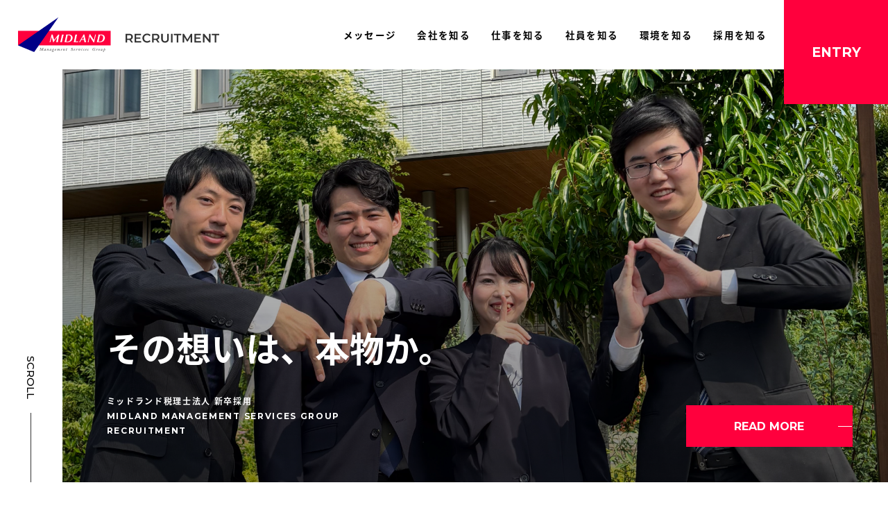

--- FILE ---
content_type: text/html; charset=UTF-8
request_url: http://midland-new-graduate.com/
body_size: 11921
content:

<!DOCTYPE html>
<html lang="ja"
	prefix="og: http://ogp.me/ns#"  class="no-js no-svg">
<head>
<!-- Global site tag (gtag.js) - Google Analytics -->
<script async src="https://www.googletagmanager.com/gtag/js?id=UA-98187864-30"></script>
<script>
  window.dataLayer = window.dataLayer || [];
  function gtag(){dataLayer.push(arguments);}
  gtag('js', new Date());

  gtag('config', 'UA-98187864-30');
</script>
<script src="https://use.typekit.net/yql2wpj.js"></script>
<script>try{Typekit.load({ async: true });}catch(e){}</script>
<meta charset="UTF-8">
<meta name="viewport" content="width=device-width, initial-scale=1">
<title>【新卒採用】ミッドランド税理士法人 豊田オフィス</title>
<link rel="manifest" href="http://midland-new-graduate.com?page-type=pwa-manifest">
<!-- All in One SEO Pack 2.9.1 by Michael Torbert of Semper Fi Web Design[625,694] -->
<meta name="description"  content="2019年ミッドランド税理士法人 豊田オフィスの新卒採用サイトです。" />

<link rel="canonical" href="http://midland-new-graduate.com/" />
<meta property="og:title" content="【新卒採用】ミッドランド税理士法人 豊田オフィス" />
<meta property="og:type" content="website" />
<meta property="og:url" content="http://midland-new-graduate.com/" />
<meta property="og:image" content="http://midland-new-graduate.com/wp-content/uploads/2018/11/TP1_3047.jpg" />
<meta property="og:site_name" content="ミッドランド税理士法人 新卒採用サイト" />
<meta property="og:description" content="2019年ミッドランド税理士法人 豊田オフィスの新卒採用サイトです。" />
<meta name="twitter:card" content="summary" />
<meta name="twitter:title" content="【新卒採用】ミッドランド税理士法人 豊田オフィス" />
<meta name="twitter:description" content="2019年ミッドランド税理士法人 豊田オフィスの新卒採用サイトです。" />
<meta name="twitter:image" content="http://midland-new-graduate.com/wp-content/uploads/2018/11/TP1_3047.jpg" />
<meta itemprop="image" content="http://midland-new-graduate.com/wp-content/uploads/2018/11/TP1_3047.jpg" />
<!-- /all in one seo pack -->
<link rel='dns-prefetch' href='//fonts.googleapis.com' />
<link rel='dns-prefetch' href='//s.w.org' />
		<script type="text/javascript">
			window._wpemojiSettings = {"baseUrl":"https:\/\/s.w.org\/images\/core\/emoji\/11\/72x72\/","ext":".png","svgUrl":"https:\/\/s.w.org\/images\/core\/emoji\/11\/svg\/","svgExt":".svg","source":{"concatemoji":"http:\/\/midland-new-graduate.com\/wp-includes\/js\/wp-emoji-release.min.js?ver=4.9.26"}};
			!function(e,a,t){var n,r,o,i=a.createElement("canvas"),p=i.getContext&&i.getContext("2d");function s(e,t){var a=String.fromCharCode;p.clearRect(0,0,i.width,i.height),p.fillText(a.apply(this,e),0,0);e=i.toDataURL();return p.clearRect(0,0,i.width,i.height),p.fillText(a.apply(this,t),0,0),e===i.toDataURL()}function c(e){var t=a.createElement("script");t.src=e,t.defer=t.type="text/javascript",a.getElementsByTagName("head")[0].appendChild(t)}for(o=Array("flag","emoji"),t.supports={everything:!0,everythingExceptFlag:!0},r=0;r<o.length;r++)t.supports[o[r]]=function(e){if(!p||!p.fillText)return!1;switch(p.textBaseline="top",p.font="600 32px Arial",e){case"flag":return s([55356,56826,55356,56819],[55356,56826,8203,55356,56819])?!1:!s([55356,57332,56128,56423,56128,56418,56128,56421,56128,56430,56128,56423,56128,56447],[55356,57332,8203,56128,56423,8203,56128,56418,8203,56128,56421,8203,56128,56430,8203,56128,56423,8203,56128,56447]);case"emoji":return!s([55358,56760,9792,65039],[55358,56760,8203,9792,65039])}return!1}(o[r]),t.supports.everything=t.supports.everything&&t.supports[o[r]],"flag"!==o[r]&&(t.supports.everythingExceptFlag=t.supports.everythingExceptFlag&&t.supports[o[r]]);t.supports.everythingExceptFlag=t.supports.everythingExceptFlag&&!t.supports.flag,t.DOMReady=!1,t.readyCallback=function(){t.DOMReady=!0},t.supports.everything||(n=function(){t.readyCallback()},a.addEventListener?(a.addEventListener("DOMContentLoaded",n,!1),e.addEventListener("load",n,!1)):(e.attachEvent("onload",n),a.attachEvent("onreadystatechange",function(){"complete"===a.readyState&&t.readyCallback()})),(n=t.source||{}).concatemoji?c(n.concatemoji):n.wpemoji&&n.twemoji&&(c(n.twemoji),c(n.wpemoji)))}(window,document,window._wpemojiSettings);
		</script>
		<style type="text/css">
img.wp-smiley,
img.emoji {
	display: inline !important;
	border: none !important;
	box-shadow: none !important;
	height: 1em !important;
	width: 1em !important;
	margin: 0 .07em !important;
	vertical-align: -0.1em !important;
	background: none !important;
	padding: 0 !important;
}
</style>
<link rel='stylesheet' id='wordpress-popular-posts-css-css'  href='http://midland-new-graduate.com/wp-content/plugins/wordpress-popular-posts/public/css/wpp.css?ver=4.2.0' type='text/css' media='all' />
<link rel='stylesheet' id='googlefonts-css'  href='https://fonts.googleapis.com/css2?family=Montserrat%3Awght%40100%3B200%3B300%3B400%3B500%3B600%3B700%3B800%3B900&#038;family=Noto+Sans+JP%3Awght%40100%3B300%3B400%3B500%3B700%3B900&#038;display=swap&#038;ver=4.9.26' type='text/css' media='all' />
<link rel='stylesheet' id='style-child-css'  href='http://midland-new-graduate.com/wp-content/themes/lx-mlss/style.css?ver=202406250905' type='text/css' media='' />
<link rel='stylesheet' id='modaal-css'  href='http://midland-new-graduate.com/wp-content/themes/lx-mlss/modaal/modaal.min.css?ver=202303010620' type='text/css' media='' />
<link rel='stylesheet' id='jquery-ui-theme-css'  href='http://midland-new-graduate.com/wp-content/themes/lx/functions/wpax/styles/jquery-ui-theme/jquery-ui.min.css?ver=4.9.26' type='text/css' media='all' />
<link rel='stylesheet' id='swiper-style-css'  href='http://midland-new-graduate.com/wp-content/themes/lx/functions/wpax/scripts/swiper/css/swiper.min.css?ver=4.9.26' type='text/css' media='all' />
<link rel='stylesheet' id='fontawesome-css'  href='http://midland-new-graduate.com/wp-content/themes/lx/functions/wpax/styles/font-awesome/css/font-awesome.min.css?ver=4.9.26' type='text/css' media='all' />
<link rel='stylesheet' id='wpax-style-css'  href='http://midland-new-graduate.com/wp-content/themes/lx/functions/wpax/styles/wpax.css?ver=4.9.26' type='text/css' media='all' />
<link rel='stylesheet' id='wpax-coloring-style-css'  href='http://midland-new-graduate.com/wp-content/themes/lx/functions/wpax/styles/wpax-coloring.css?ver=4.9.26' type='text/css' media='all' />
<link rel='stylesheet' id='animate-css'  href='http://midland-new-graduate.com/wp-content/themes/lx/functions/wpax/styles/animate.min.css?ver=4.9.26' type='text/css' media='all' />
<link rel='stylesheet' id='lightbox-style-css'  href='http://midland-new-graduate.com/wp-content/themes/lx/functions/wpax/scripts/lightbox/lightbox.min.css?ver=4.9.26' type='text/css' media='all' />
<link rel='stylesheet' id='notosansjapanese-css'  href='https://fonts.googleapis.com/earlyaccess/notosansjapanese.css?ver=4.9.26' type='text/css' media='all' />
<link rel='stylesheet' id='sawarabimincho-css'  href='https://fonts.googleapis.com/earlyaccess/sawarabimincho.css?ver=4.9.26' type='text/css' media='all' />
<link rel='stylesheet' id='style-css'  href='http://midland-new-graduate.com/wp-content/themes/lx/style.css?ver=4.9.26' type='text/css' media='all' />
<script type='text/javascript'>
/* <![CDATA[ */
var wpp_params = {"sampling_active":"0","sampling_rate":"100","ajax_url":"http:\/\/midland-new-graduate.com\/wp-json\/wordpress-popular-posts\/v1\/popular-posts\/","ID":"","token":"5b615b245a","debug":""};
/* ]]> */
</script>
<script type='text/javascript' src='http://midland-new-graduate.com/wp-content/plugins/wordpress-popular-posts/public/js/wpp-4.2.0.min.js?ver=4.2.0'></script>
<script type='text/javascript' src='http://midland-new-graduate.com/wp-includes/js/jquery/jquery.js?ver=1.12.4'></script>
<script type='text/javascript' src='http://midland-new-graduate.com/wp-includes/js/jquery/jquery-migrate.min.js?ver=1.4.1'></script>
<script type='text/javascript' src='http://midland-new-graduate.com/wp-content/themes/lx-mlss/modaal/modaal.min.js?ver=1.0'></script>
<script type='text/javascript' src='http://midland-new-graduate.com/wp-content/themes/lx-mlss/js/jquery.inview.min.js?ver=1.0'></script>
<script type='text/javascript' src='http://midland-new-graduate.com/wp-content/themes/lx-mlss/js/jquery-numerator.js?ver=1.0'></script>
<script type='text/javascript' src='http://midland-new-graduate.com/wp-includes/js/jquery/ui/core.min.js?ver=1.11.4'></script>
<script type='text/javascript' src='http://midland-new-graduate.com/wp-includes/js/jquery/ui/datepicker.min.js?ver=1.11.4'></script>
<script type='text/javascript'>
jQuery(document).ready(function(jQuery){jQuery.datepicker.setDefaults({"closeText":"\u9589\u3058\u308b","currentText":"\u4eca\u65e5","monthNames":["1\u6708","2\u6708","3\u6708","4\u6708","5\u6708","6\u6708","7\u6708","8\u6708","9\u6708","10\u6708","11\u6708","12\u6708"],"monthNamesShort":["1\u6708","2\u6708","3\u6708","4\u6708","5\u6708","6\u6708","7\u6708","8\u6708","9\u6708","10\u6708","11\u6708","12\u6708"],"nextText":"\u6b21","prevText":"\u524d","dayNames":["\u65e5\u66dc\u65e5","\u6708\u66dc\u65e5","\u706b\u66dc\u65e5","\u6c34\u66dc\u65e5","\u6728\u66dc\u65e5","\u91d1\u66dc\u65e5","\u571f\u66dc\u65e5"],"dayNamesShort":["\u65e5","\u6708","\u706b","\u6c34","\u6728","\u91d1","\u571f"],"dayNamesMin":["\u65e5","\u6708","\u706b","\u6c34","\u6728","\u91d1","\u571f"],"dateFormat":"yy\u5e74mm\u6708d\u65e5","firstDay":1,"isRTL":false});});
</script>
<script type='text/javascript' src='http://midland-new-graduate.com/wp-content/themes/lx/functions/wpax/scripts/datepicker-ja.js?ver=4.9.26'></script>
<script type='text/javascript' src='http://midland-new-graduate.com/wp-content/themes/lx/functions/wpax/scripts/wow.min.js?ver=4.9.26'></script>
<script type='text/javascript' src='http://midland-new-graduate.com/wp-content/themes/lx/functions/wpax/scripts/wow-ready.js?ver=4.9.26'></script>
<script type='text/javascript' src='http://midland-new-graduate.com/wp-content/themes/lx/functions/wpax/scripts/jquery.paroller.js?ver=4.9.26'></script>
<script type='text/javascript' src='http://midland-new-graduate.com/wp-content/themes/lx/functions/wpax/scripts/lightbox/lightbox.min.js?ver=4.9.26'></script>
<script type='text/javascript' src='http://midland-new-graduate.com/wp-content/themes/lx/functions/wpax/scripts/swiper/js/swiper.min.js?ver=4.9.26'></script>
<script type='text/javascript' src='http://midland-new-graduate.com/wp-content/themes/lx/functions/wpax/scripts/page-scroller.js?ver=4.9.26'></script>
<script type='text/javascript' src='http://midland-new-graduate.com/wp-content/themes/lx/functions/wpax/scripts/functions.js?ver=4.9.26'></script>
<script type='text/javascript' src='http://midland-new-graduate.com/wp-content/themes/lx/functions/wpax/scripts/ready.js?ver=4.9.26'></script>
<script type='text/javascript' src='http://midland-new-graduate.com/wp-content/themes/lx/functions/wpax/scripts/navbar-dropdown.js?ver=4.9.26'></script>
<script type='text/javascript' src='http://midland-new-graduate.com/wp-content/themes/lx/scripts/ready.js?ver=4.9.26'></script>
<script type='text/javascript' src='http://midland-new-graduate.com/wp-content/themes/lx/scripts/navbar-lx.js?ver=4.9.26'></script>
<link rel='https://api.w.org/' href='http://midland-new-graduate.com/wp-json/' />
<link rel="EditURI" type="application/rsd+xml" title="RSD" href="http://midland-new-graduate.com/xmlrpc.php?rsd" />
<link rel="wlwmanifest" type="application/wlwmanifest+xml" href="http://midland-new-graduate.com/wp-includes/wlwmanifest.xml" /> 
<meta name="generator" content="WordPress 4.9.26" />
<link rel='shortlink' href='http://midland-new-graduate.com/' />
<link rel="alternate" type="application/json+oembed" href="http://midland-new-graduate.com/wp-json/oembed/1.0/embed?url=http%3A%2F%2Fmidland-new-graduate.com%2F" />
<link rel="alternate" type="text/xml+oembed" href="http://midland-new-graduate.com/wp-json/oembed/1.0/embed?url=http%3A%2F%2Fmidland-new-graduate.com%2F&#038;format=xml" />
<link rel="apple-touch-icon" sizes="180x180" href="/wp-content/uploads/fbrfg/apple-touch-icon.png">
<link rel="icon" type="image/png" sizes="32x32" href="/wp-content/uploads/fbrfg/favicon-32x32.png">
<link rel="icon" type="image/png" sizes="16x16" href="/wp-content/uploads/fbrfg/favicon-16x16.png">
<link rel="manifest" href="/wp-content/uploads/fbrfg/site.webmanifest">
<link rel="mask-icon" href="/wp-content/uploads/fbrfg/safari-pinned-tab.svg" color="#ff003d">
<link rel="shortcut icon" href="/wp-content/uploads/fbrfg/favicon.ico">
<meta name="apple-mobile-web-app-title" content="新卒採用 MIDLAND">
<meta name="application-name" content="新卒採用 MIDLAND">
<meta name="msapplication-TileColor" content="#da532c">
<meta name="msapplication-config" content="/wp-content/uploads/fbrfg/browserconfig.xml">
<meta name="theme-color" content="#ffffff"><style type="text/css">.navbar{background-color:#fcfcfc;}.navbar-accent{background-color:#fcfcfc;}.navbar,.navbar a{color:#000000;}.navbar a:hover{color:#bdc3c4;}.button,button,input[type="submit"],input[type="text"]{background-color:#f9f9f9;}button:hover,.button:hover,input[type="submit"]:hover,input[type="text"]:hover{background-color:#e0e0e0;}.bgc--default{background-color:#f9f9f9;}.pagination .nav-links span.page-numbers,.pagination .nav-links a.page-numbers{background-color:#f9f9f9;}.pagination .nav-links span.page-numbers:hover,.pagination .nav-links a.page-numbers:hover,.pagination .nav-links span.page-numbers.current{color:#f9f9f9;}.color--default{color:#f9f9f9;}.button,button,input[type="submit"],input[type="text"]{color:#5b5b5b;}.bgc--default{color:#5b5b5b;}.pagination .nav-links span.page-numbers,.pagination .nav-links a.page-numbers{color:#5b5b5b;}.pagination .nav-links span.page-numbers:hover,.pagination .nav-links a.page-numbers:hover,.pagination .nav-links span.page-numbers.current{background-color:#5b5b5b;}.color--default--opp{color:#5b5b5b;}.button--primary{background-color:#3795d1;}.button.button--primary:hover{background-color:#3186bc;}.bgc--primary{background-color:#3795d1;}.color--primary{color:#3795d1;}.button--primary{color:#ffffff;}.bgc--primary{color:#ffffff;}.color--primary--opp{color:#ffffff;}.button.button--success{background-color:#2dd56b;}.button.button--success:hover{background-color:#28bf60;}.bgc--success{background-color:#2dd56b;}.color--success{color:#2dd56b;}.button.button--success{color:#ffffff;}.bgc--success{color:#ffffff;}.color--success--opp{color:#ffffff;}.button.button--warning{background-color:#d5b52d;}.button.button--warning:hover{background-color:#bfa228;}.bgc--warning{background-color:#d5b52d;}.color--warning{color:#d5b52d;}.button.button--warning{color:#ffffff;}.bgc--warning{color:#ffffff;}.color--warning--opp{color:#ffffff;}.button.button--danger{background-color:#d54b2d;}.button.button--danger:hover{background-color:#bf4328;}.bgc--danger{background-color:#d54b2d;}.color--danger{color:#d54b2d;}.button.button--danger{color:#ffffff;}.bgc--danger{color:#ffffff;}.color--danger--opp{color:#ffffff;}body{background-color:#FFF;}body{background-image:url('');}body{background-repeat:repeat;}body{background-attachment:scroll;}body{background-position:center center;}body{color:#000000;}a{color:#000000;}a:hover,a:active{color:#bdc3c4;}.button,button,input[type="submit"],input[type="text"]{border-radius:3px;}.pagination .nav-links span.page-numbers,.pagination .nav-links a.page-numbers{border-radius:3px;}</style><script src="https://use.typekit.net/roa1njx.js"></script>
<script>try{Typekit.load({ async: true });}catch(e){}</script>
</head>
<body class="home page-template page-template-temp-toppag-new page-template-temp-toppag-new-php page page-id-5">
<link href="https://use.fontawesome.com/releases/v5.0.6/css/all.css" rel="stylesheet">



<header class="navbar navbar--fixed navbar-original">
  <div class="navbar__wrap__space"></div>
  <div class="navbar-original__wrap__top">
    <div class="navbar__wrap__top__inner">
      <div class="navbar__logo"><a href="http://midland-new-graduate.com" class="navbar__logo__image"><img src="http://midland-new-graduate.com/wp-content/uploads/2023/02/logo_recruit.png" alt="ミッドランド税理士法人 新卒採用サイト" /></a></div>
      <ul id="menu-menu" class="menu"><li id="menu-item-389" class="menu-item menu-item-type-post_type menu-item-object-page menu-item-389"><a href="http://midland-new-graduate.com/message/">メッセージ</a></li>
<li id="menu-item-403" class="menu-item menu-item-type-post_type menu-item-object-page menu-item-403"><a href="http://midland-new-graduate.com/about/">会社を知る</a></li>
<li id="menu-item-469" class="menu-item menu-item-type-post_type menu-item-object-page menu-item-469"><a href="http://midland-new-graduate.com/business/">仕事を知る</a></li>
<li id="menu-item-470" class="menu-item menu-item-type-post_type menu-item-object-page menu-item-470"><a href="http://midland-new-graduate.com/interview/">社員を知る</a></li>
<li id="menu-item-45" class="menu-item menu-item-type-custom menu-item-object-custom menu-item-has-children menu-item-45"><a>環境を知る</a>
<ul class="sub-menu">
	<li id="menu-item-48" class="menu-item menu-item-type-post_type menu-item-object-page menu-item-48"><a href="http://midland-new-graduate.com/schedule/">スケジュール</a></li>
	<li id="menu-item-47" class="menu-item menu-item-type-post_type menu-item-object-page menu-item-47"><a href="http://midland-new-graduate.com/institutional-explanation/">制度解説</a></li>
	<li id="menu-item-46" class="menu-item menu-item-type-post_type menu-item-object-page menu-item-46"><a href="http://midland-new-graduate.com/career-plan/">キャリアプラン</a></li>
</ul>
</li>
<li id="menu-item-399" class="menu-item menu-item-type-post_type menu-item-object-page menu-item-399"><a href="http://midland-new-graduate.com/personality-desired/">採用を知る</a></li>
</ul>      <!-- <div class="sns-button">
        <a href="" target="_blank"><i class="fab fa-facebook"></i></a>
        <a href="" target="_blank"><i class="fab fa-instagram"></i></a>
      </div> -->
	<div class="nabvar__entry"><a href="https://job.mynavi.jp/26/pc/search/corp204528/outline.html" target="_blank"><span>ENTRY</span></a></div>
      <div class="nabvar__button">
        <div class="toggle"><span><i class="fa fa-bars"></i></span><span>MENU</span></div>
      </div>
    </div>
  </div>
  <div class="navbar__wrap__top__bottom__sp">
    <ul id="menu-menu-1" class="menu"><li class="menu-item menu-item-type-post_type menu-item-object-page menu-item-389"><a href="http://midland-new-graduate.com/message/">メッセージ</a></li>
<li class="menu-item menu-item-type-post_type menu-item-object-page menu-item-403"><a href="http://midland-new-graduate.com/about/">会社を知る</a></li>
<li class="menu-item menu-item-type-post_type menu-item-object-page menu-item-469"><a href="http://midland-new-graduate.com/business/">仕事を知る</a></li>
<li class="menu-item menu-item-type-post_type menu-item-object-page menu-item-470"><a href="http://midland-new-graduate.com/interview/">社員を知る</a></li>
<li class="menu-item menu-item-type-custom menu-item-object-custom menu-item-has-children menu-item-45"><a>環境を知る</a>
<ul class="sub-menu">
	<li class="menu-item menu-item-type-post_type menu-item-object-page menu-item-48"><a href="http://midland-new-graduate.com/schedule/">スケジュール</a></li>
	<li class="menu-item menu-item-type-post_type menu-item-object-page menu-item-47"><a href="http://midland-new-graduate.com/institutional-explanation/">制度解説</a></li>
	<li class="menu-item menu-item-type-post_type menu-item-object-page menu-item-46"><a href="http://midland-new-graduate.com/career-plan/">キャリアプラン</a></li>
</ul>
</li>
<li class="menu-item menu-item-type-post_type menu-item-object-page menu-item-399"><a href="http://midland-new-graduate.com/personality-desired/">採用を知る</a></li>
</ul>    <!-- <div class="sns-button-sp">
      <a href="" target="_blank"><i class="fab fa-facebook"></i></a>
      <a href="" target="_blank"><i class="fab fa-instagram"></i></a>
    </div> -->
  </div>
</header>


<script type="text/javascript">
	jQuery('ul#menu-menu > li').find('ul').hide();
	jQuery('ul#menu-menu>li').hover(function(){
		jQuery('ul:not(:animated)', this).slideDown(300);
	},
	function(){
			jQuery('ul',this).hide();
	});
	
	
	jQuery('ul#menu-menu-1 > li.menu-item-has-children a').click(function(){
		//jQuery('ul:not(:animated)', this).slideDown(300);
		
		//jQuery('ul:not(:animated)', this).next('ul').slideToggle();
		jQuery(this).next('ul').slideToggle();
		jQuery(this).toggleClass("active");
		//console.log('クリックされた');
	});

	
	/*
	jQuery('ul.menu>li').find('ul').hide();
	jQuery('ul.menu>li').on('click', function(){
		//jQuery('ul:not(:animated)', this).slideDown(300);
		console.log('クリックされた');
	},
	function(){
		jQuery('ul',this).hide();
	});*/
	
	/*
  jQuery('ul.menu>li').find('ul').hide();
  jQuery('ul.menu>li').hover(function(){
      jQuery('ul:not(:animated)', this).slideDown(300);
    },
    function(){
      jQuery('ul',this).hide();
  });*/
</script>

<script>
jQuery(function(){
	jQuery('.navbar__wrap__top__bottom__sp').css({display:'none'});
	jQuery(".toggle").click(function(){
		jQuery(".navbar__wrap__top__bottom__sp").slideToggle();
		return false;
	});
/*	jQuery('.navbar__wrap__top__bottom__sp a').on('click', function(){
		if (window.innerWidth <= 3000) {
			jQuery('.toggle').click();
		}
	});*/
});
</script>

<script>try{Typekit.load({ async: true });}catch(e){}</script>


<script type="text/javascript">
// YouTube IFrame Player API の読み込み
var tag = document.createElement('script');
tag.src = "https://www.youtube.com/iframe_api";
var firstScriptTag = document.getElementsByTagName('script')[0];
firstScriptTag.parentNode.insertBefore(tag, firstScriptTag);

// YouTubeの埋め込み
var ytPlayer;
function onYouTubeIframeAPIReady() {
ytPlayer = new YT.Player(
  'background-movie-player', // 埋め込む場所の指定
  {
    playerVars: {
      playsinline: 1,
      autoplay: 1, // 自動再生
      loop: 1, // ループ有効
      listType: 'playlist', //リスト再生
      list: 'PL-t875xf1lkQT3xATdEYHvthYuYjHtPwv', // 再生する動画リスト
      controls: 0, // コントロールバー非表示
      enablejsapi: 1, //JavaScript API 有効
      iv_load_policy: 3, //動画アノテーションを表示しない
      disablekb:1, //キーボード操作OFF
      showinfo:0, //動画の再生が始まる前に動画のタイトルなどの情報を表示しない
      rel:0, //再生終了時に関連動画を表示しない
    },
    events: {
      'onReady': onPlayerReady,
      'onStateChange': onPlayerStateChange,
      'onError': onPlayerError
    }
  }
);
}

// プレーヤーの準備ができたとき
function onPlayerReady(event) {
// 動画をミュートにする
const player = event.target;
player.mute();
player.playVideo();
}



// onStateChangeのコールバック関数
function onPlayerStateChange(event) {
var status = event.data;
var playerWrap = $('.background-wrap');
var names = {
  '-1' : '未開始',
  '0' : '終了',
  '1' : '再生中',
  '2' : '停止',
  '3' : 'バッファリング中',
  '5' : '頭出し済み'
};
//バッファリングの完了後、動画背景を表示させる
if (status == 1) {
  $(playerWrap).css('opacity','1');
} else {
  $(playerWrap).css('opacity','0');
}
}

// errorの発生時
function onPlayerError(event) {
var errorstatus = event.data;
var playerWrap = $('.background-wrap');
//何らかのエラーステータスが渡された場合、youtubeプレイヤーを削除する
if (errorstatus !== '') {
  $(playerWrap).remove();
}
}
</script>


<script>
function init() {
    // スクロールして何ピクセルでアニメーションさせるか
    var px_change   = 100;

    // スクロールのイベントハンドラを登録
    window.addEventListener('scroll', function(e){
        // 変化するポイントまでスクロールしたらクラスを追加
        if ( jQuery(window).scrollTop() > px_change ) {
            jQuery("header").addClass("smaller");

        // 変化するポイント以前であればクラスを削除
        } else if ( jQuery("header").hasClass("smaller") ) {
            jQuery("header").removeClass("smaller");
        }
    });
}
window.onload = init();
</script>
<div id="global-wrap">
	<main id="global-contents">
		<div class="container_new_top">
		<div class="main_img_area">
				<div class="main_img">
					<img src="http://midland-new-graduate.com/wp-content/themes/lx-mlss/img/top_new/main_img_250714_01.png">
					<div class="main_img_txt">
						<h1 class="main_img_catch_copy">その想いは、本物か。</h1>
						<p class="main_img_name">ミッドランド税理士法人 新卒採用<br>MIDLAND MANAGEMENT SERVICES GROUP<br>RECRUITMENT</p>
					</div>
					<div class="main_img_btn"><a href="#top_modal_message" class="top_modal_message btn_readmore_red"><span>READ MORE</span></a></div>
				</div>
				<div class="main_img_scroll"><span class="main_img_scroll_txt">SCROLL</span><span class="main_img_scroll_line"></span></div>
			</div>
			
			<!-- メッセージモーダル表示 -->
			<div id="top_modal_message" style="display:none;">
				<div class="top_mdl_message_inner">
					<div class="top_mdl_message_txt">
						<!-- p class="mdl_message_catch"><span>その想いは、本物か。</span></p -->

						<p>急速に変わる世の中で、<br>
						<br>
						君は、社会にどう貢献したいのだろう。<br>
						大切な自分の人生を、<br>どう生きたいのだろう。<br>
						どんな未来を、つくりたいのだろう。</p>
						
						<p class="mdl_message_catch"><span>その想いは、本物か。</span></p>
						
						<p>私たちには、“お客様の未来を変えたい”<br>
						という本物の想いがある。</p>

						<p>私たちには、“お客様に感動を与えたい”<br>
						という本気の想いがある。</p>

						<p>「自分にそんな力があるだろうか」<br>
						そう思うかもしれない。</p>

						<p>断言したい、絶対に大丈夫。<br>
						一人ひとりには必ず、強みと個性がある。<br>
						それが、お客様のお役に立てるときが来る。<br>
						だから、その強みと個性をこれから<br>
						一緒に磨いていきたい。</p>

						<p>さあ、お客様と未来の話をしよう。<br>
						仕事の先にある、「感動」を追求しよう。<br>
						頼りにされる喜びを、何度でも体感しよう。<br>
						さまざまな業界の経営者と関われる<br>貴重な経験を、自分のものにしよう。<br>
						社会に提供できる価値を、<br>どんどん上げていこう。</p>

						<p>そしてその過程で、<br>
						真に社会に役立つ喜びを知ってほしい。<br>
						ふと振り返ったときには、<br>
						想像以上の素晴らしい景色が見えるから。</p>


						<p>ここでもう一度、君に問いたい。<br>
						今、芽生え始めたその想いは、本物か。</p>

					</div>
					
					<button type="button" class="btn_mdl_close"><span>CLOSE</span></button>
				</div>
				
			</div>
			
			<script>
				jQuery(function ($) {
					$(".top_modal_message").modaal({
						content_source: '#top_modal_message',
						fullscreen: true,
						hide_close: true,
						overlay_opacity: '0'
					});
					$('.btn_mdl_close').on('click', function() {
						$('.top_modal_message').modaal('close');
					});
				});
			</script>
			
			<div class="content_message">
				<div class="content_message_inner">
					<div class="content_message_txt">
						<h2 class="content_title_message">MESSAGE<span>メッセージ</span></h2>
						<h3 class="content_sub_title_message">「紆余曲折は大歓迎」。<br>
						それだけ様々な経験が<br>
						活かせる事務所なのだから。</h3>
						<div class="content_message_img_sp"><img src="http://midland-new-graduate.com/wp-content/themes/lx-mlss/img/top_new/top_message_img_sp.png"></div>
						<p class="content_txt_message">当社の代表社員である河合秀俊より、この業界を目指す皆さんに向けたメッセージをご紹介します。「面白い仕事をしたい」「普通は嫌だ」「自分らしさを見つけたい」そう思っているあなたに全力で応えていきます。</p>

						<a href="http://midland-new-graduate.com/message/" class="btn_readmore_black"><span>READ MORE</span></a>
					</div>
				</div>
			</div>
			
			<div class="top_bk">
				<div class="content_about">
					<div class="content_about_inner">
						<div class="content_about_txt">
							<h2 class="content_title"><span class="content_title_en">ABOUT</span><span class="content_title_ja">会社を知る</span></h2>
							<div class="content_about_img_sp"><img src="http://midland-new-graduate.com/wp-content/themes/lx-mlss/img/top_new/top_about_img_sp.png"></div>
							<p>大切な自分自身の人生が誰かのお役に立てる素敵な仕事です。仕事をする上で大切にしている4つのりっしんべん「知性・根性・愛情・情熱」をはじめとした私たちの会社についてご紹介します。</p>

							<a href="http://midland-new-graduate.com/about/" class="btn_readmore_black"><span>READ MORE</span></a>
						</div>
					</div>
				</div>

				<div class="content_business">
					<div class="content_business_inner">
						<div class="content_business_txt">
							<h2 class="content_title"><span class="content_title_en">BUSINESS</span><span class="content_title_ja">仕事を知る</span></h2>
							<div class="content_business_img_sp"><img src="http://midland-new-graduate.com/wp-content/themes/lx-mlss/img/top_new/top_business_img01_sp.jpg"></div>
							<p>皆さんが最初に経験する「税務・会計コンサルタント」と「経営コンサルタント」の仕事内容について入社後には何をお任せしていくのか具体的にご紹介します。</p>
							<a href="http://midland-new-graduate.com/business/" class="btn_readmore_black"><span>READ MORE</span></a>
						</div>
					</div>
				</div>
			</div>
			
			<div class="content_interview">
				<div class="content_interview_inner">
					<h2 class="content_title"><span class="content_title_en">INTERVIEW</span><span class="content_title_ja">社員を知る</span></h2>
					<ul class="interview_list">
												<li>
							<a href="http://midland-new-graduate.com/interview/assistant-ak/">
								<div class="interview_img"><img width="1024" height="640" src="http://midland-new-graduate.com/wp-content/uploads/2023/04/interview_img_ak_1-1024x640.png" class="attachment-large size-large wp-post-image" alt="" srcset="http://midland-new-graduate.com/wp-content/uploads/2023/04/interview_img_ak_1-1024x640.png 1024w, http://midland-new-graduate.com/wp-content/uploads/2023/04/interview_img_ak_1-300x188.png 300w, http://midland-new-graduate.com/wp-content/uploads/2023/04/interview_img_ak_1-768x480.png 768w, http://midland-new-graduate.com/wp-content/uploads/2023/04/interview_img_ak_1-480x300.png 480w, http://midland-new-graduate.com/wp-content/uploads/2023/04/interview_img_ak_1.png 1200w" sizes="(max-width: 1024px) 100vw, 1024px" /></div>
								<div class="interview_txt">
									<p class="interview_catchcopy">専門家として成長した分だけ、頼ってもらえる。感謝してもらえる。</p>
									<div class="interview_info">
										<p class="interview_name">A.K.</p>
										<p class="interview_syokusyu">アシスタント</p>
									</div>
								</div>
							</a>
						</li>
												<li>
							<a href="http://midland-new-graduate.com/interview/assistant-yh/">
								<div class="interview_img"><img width="1024" height="640" src="http://midland-new-graduate.com/wp-content/uploads/2023/04/interview_img_yh_1-1024x640.png" class="attachment-large size-large wp-post-image" alt="" srcset="http://midland-new-graduate.com/wp-content/uploads/2023/04/interview_img_yh_1-1024x640.png 1024w, http://midland-new-graduate.com/wp-content/uploads/2023/04/interview_img_yh_1-300x188.png 300w, http://midland-new-graduate.com/wp-content/uploads/2023/04/interview_img_yh_1-768x480.png 768w, http://midland-new-graduate.com/wp-content/uploads/2023/04/interview_img_yh_1-480x300.png 480w, http://midland-new-graduate.com/wp-content/uploads/2023/04/interview_img_yh_1.png 1200w" sizes="(max-width: 1024px) 100vw, 1024px" /></div>
								<div class="interview_txt">
									<p class="interview_catchcopy">二人三脚で、長い時間をかけて寄り添う。より良い解決策のために。</p>
									<div class="interview_info">
										<p class="interview_name">Y.H.</p>
										<p class="interview_syokusyu">アシスタント</p>
									</div>
								</div>
							</a>
						</li>
												<li>
							<a href="http://midland-new-graduate.com/interview/manager/">
								<div class="interview_img"><img width="1024" height="682" src="http://midland-new-graduate.com/wp-content/uploads/2020/04/003-1024x682.jpg" class="attachment-large size-large wp-post-image" alt="" srcset="http://midland-new-graduate.com/wp-content/uploads/2020/04/003-1024x682.jpg 1024w, http://midland-new-graduate.com/wp-content/uploads/2020/04/003-300x200.jpg 300w, http://midland-new-graduate.com/wp-content/uploads/2020/04/003-768x512.jpg 768w, http://midland-new-graduate.com/wp-content/uploads/2020/04/003-480x320.jpg 480w" sizes="(max-width: 1024px) 100vw, 1024px" /></div>
								<div class="interview_txt">
									<p class="interview_catchcopy">アルバイトをして憧れた道</p>
									<div class="interview_info">
										<p class="interview_name">A.T.</p>
										<p class="interview_syokusyu">税理士</p>
									</div>
								</div>
							</a>
						</li>
												<li>
							<a href="http://midland-new-graduate.com/interview/accounting-consultant/">
								<div class="interview_img"><img width="1024" height="683" src="http://midland-new-graduate.com/wp-content/uploads/2018/11/TP1_3019-1024x683.jpg" class="attachment-large size-large wp-post-image" alt="" srcset="http://midland-new-graduate.com/wp-content/uploads/2018/11/TP1_3019-1024x683.jpg 1024w, http://midland-new-graduate.com/wp-content/uploads/2018/11/TP1_3019-300x200.jpg 300w, http://midland-new-graduate.com/wp-content/uploads/2018/11/TP1_3019-768x512.jpg 768w, http://midland-new-graduate.com/wp-content/uploads/2018/11/TP1_3019-480x320.jpg 480w" sizes="(max-width: 1024px) 100vw, 1024px" /></div>
								<div class="interview_txt">
									<p class="interview_catchcopy">「なぜ？」高級車を手放さない社長と、家を欲しがる赤字社長。</p>
									<div class="interview_info">
										<p class="interview_name">K.N.</p>
										<p class="interview_syokusyu">経理コンサルタント</p>
									</div>
								</div>
							</a>
						</li>
												<li>
							<a href="http://midland-new-graduate.com/interview/patrol-inspection-department/">
								<div class="interview_img"><img width="1024" height="683" src="http://midland-new-graduate.com/wp-content/uploads/2018/11/TP1_4359-1024x683.jpg" class="attachment-large size-large wp-post-image" alt="" srcset="http://midland-new-graduate.com/wp-content/uploads/2018/11/TP1_4359-1024x683.jpg 1024w, http://midland-new-graduate.com/wp-content/uploads/2018/11/TP1_4359-300x200.jpg 300w, http://midland-new-graduate.com/wp-content/uploads/2018/11/TP1_4359-768x512.jpg 768w, http://midland-new-graduate.com/wp-content/uploads/2018/11/TP1_4359-480x320.jpg 480w" sizes="(max-width: 1024px) 100vw, 1024px" /></div>
								<div class="interview_txt">
									<p class="interview_catchcopy">クライアントとの距離が近いからこそ、その家族や子育ての助けとなりたい。</p>
									<div class="interview_info">
										<p class="interview_name">K.K.</p>
										<p class="interview_syokusyu">シニアコンサルタント</p>
									</div>
								</div>
							</a>
						</li>
											</ul>
				</div>
			</div>
			
			
			<div class="content_colture">
				<div class="content_colture_inner">
					<h2 class="content_title"><span class="content_title_en">COLTURE</span><span class="content_title_ja">環境を知る</span></h2>
					<div class="content_colture_list">
						<div class="content_colture_detail">
							<a href="http://midland-new-graduate.com/institutional-explanation/">
								<div class="content_colture_img"><img src="http://midland-new-graduate.com/wp-content/themes/lx-mlss/img/top_new/top_colture_img_01_240626.jpg"></div>
								<h3 class="content_colture_title"><span class="content_colture_title_en">BENEFITS</span>
									制度・福利厚生</h3>
								<p class="content_colture_txt">ミッドランド税理士法人では、社員一人ひとりがしっかりとお客様に向き合い最高のパフォーマンスを出せるように働きやすい環境と制度を整えています。</p>
							</a>
						</div>
						<div class="content_colture_detail">
							<a href="http://midland-new-graduate.com/career-plan/">
								<div class="content_colture_img"><img src="http://midland-new-graduate.com/wp-content/themes/lx-mlss/img/top_new/top_colture_img_02.png"></div>
								<h3 class="content_colture_title"><span class="content_colture_title_en">CAREER PLAN</span>
									キャリアプラン</h3>
								<p class="content_colture_txt">たくさんの経営者と接する仕事だからこそ、自分ひとりでは見られない夢やこれから見つける新しい夢を実現する数多くのヒントに出会える職場です。私たちはあなたの「夢」を全力で応援します。</p>
							</a>
						</div>
					</div>
				</div>
			</div>

			<div class="content_toyota_bn"><a href="http://midland-new-graduate.com/toyota/"><img src="http://midland-new-graduate.com/wp-content/themes/lx-mlss/img/top_new/bn_toyota.png" alt="ミッドランドで働く×豊田市で暮らす"></a></div>
			
			<div class="content_movie">
				<div class="content_movie_inner">
					<h2 class="content_title"><span class="content_title_en">MOVIE</span><span class="content_title_ja">動画を知る</span></h2>
					<div class="content_movie_list">
						<div class="content_movie_list_detail">
							<div class="movie_img"><iframe width="560" height="315" src="https://www.youtube.com/embed/4YHF9wNPASs" frameborder="0" allow="accelerometer; autoplay; clipboard-write; encrypted-media; gyroscope; picture-in-picture" allowfullscreen></iframe></div>
							<p class="content_movie_title_en">MOVIE 01</p>
							<h3 class="content_movie_title">就活の疑問先輩がお答えします</h3>
						</div>
						<div class="content_movie_list_detail">
							<div class="movie_img"><iframe width="560" height="315" src="https://www.youtube.com/embed/CSSINFJ3HEE" frameborder="0" allow="accelerometer; autoplay; clipboard-write; encrypted-media; gyroscope; picture-in-picture" allowfullscreen></iframe>
							</div>
							<p class="content_movie_title_en">MOVIE 02</p>
							<h3 class="content_movie_title">会計事務所　業界説明</h3>
						</div>
					</div>
				</div>
			</div>
			
		</div><!-- /.container_new_top -->
		
	</main>
</div>


<div class="widget_text footer_top"><div class="textwidget custom-html-widget"><div class="footer_entry">
	<div class="footer_entry_inner">
		<h2>働く意味を<br class="sp">ミッドランドで見つけよう。</h2>
		<p>学生の皆さんこんにちは！<br class="sp">ミッドランド税理士法人 採用担当です。<br>
			当法人では、代表社員から直接お話を<br class="sp">聞くことができる会社説明会を開催しています。<br>
			代表や先輩職員に直接質問ができる、<br class="sp">またとない機会ですので、ぜひご参加ください。<br>
			詳細はマイナビサイトをご覧ください。<br class="sp">エントリーお待ちしています！</p>
		<div class="footer_entry_btn">
			<a href="https://job.mynavi.jp/26/pc/search/corp204528/outline.html" target="_blank"><span>ENTRY</span></a>
		</div>
	</div>
</div></div></div>
<footer>
	<div class="footer_inner">
		<img src="http://midland-new-graduate.com/wp-content/themes/lx-mlss/img/logo.png" alt="midland">

		<ul id="menu-menu-2" class="menu"><li class="menu-item menu-item-type-post_type menu-item-object-page menu-item-389"><a href="http://midland-new-graduate.com/message/">メッセージ</a></li>
<li class="menu-item menu-item-type-post_type menu-item-object-page menu-item-403"><a href="http://midland-new-graduate.com/about/">会社を知る</a></li>
<li class="menu-item menu-item-type-post_type menu-item-object-page menu-item-469"><a href="http://midland-new-graduate.com/business/">仕事を知る</a></li>
<li class="menu-item menu-item-type-post_type menu-item-object-page menu-item-470"><a href="http://midland-new-graduate.com/interview/">社員を知る</a></li>
<li class="menu-item menu-item-type-custom menu-item-object-custom menu-item-has-children menu-item-45"><a>環境を知る</a>
<ul class="sub-menu">
	<li class="menu-item menu-item-type-post_type menu-item-object-page menu-item-48"><a href="http://midland-new-graduate.com/schedule/">スケジュール</a></li>
	<li class="menu-item menu-item-type-post_type menu-item-object-page menu-item-47"><a href="http://midland-new-graduate.com/institutional-explanation/">制度解説</a></li>
	<li class="menu-item menu-item-type-post_type menu-item-object-page menu-item-46"><a href="http://midland-new-graduate.com/career-plan/">キャリアプラン</a></li>
</ul>
</li>
<li class="menu-item menu-item-type-post_type menu-item-object-page menu-item-399"><a href="http://midland-new-graduate.com/personality-desired/">採用を知る</a></li>
</ul>
		<div class="footer_btm">
			<div class="corporate_link"><a href="https://midland.jp.net/" target="_blank">CORPORATE SITE</a></div>
			<address class="">© 2018 MIDLAND. All Right Reserved.</address>
		</div>
		
	</div>
</footer>


<script type='text/javascript' src='http://midland-new-graduate.com/wp-includes/js/imagesloaded.min.js?ver=3.2.0'></script>
<script type='text/javascript' src='http://midland-new-graduate.com/wp-includes/js/masonry.min.js?ver=3.3.2'></script>
<script type='text/javascript' src='http://midland-new-graduate.com/wp-includes/js/wp-embed.min.js?ver=4.9.26'></script>
</body>
</html>


--- FILE ---
content_type: text/css
request_url: http://midland-new-graduate.com/wp-content/themes/lx-mlss/style.css?ver=202406250905
body_size: 21025
content:
 /*!
Theme Name: MIDLAND SS
Theme URI: http://essencews.com/
Author: WPAX
Description: ミッドランド税理士法人の新卒採用サイトテーマ
Version: 0.0.2
Template: lx
*/
*,
.container-top .content_interview .content_child_30 .text p.name,
.container-top .content_works .content_flex_between .content_child p,
body {
	font-family: 'Montserrat', "Noto Sans Japanese", 'Hiragino Kaku Gothic ProN', 'ヒラギノ角ゴ ProN W3', Meiryo, 'メイリオ', Osaka, 'MS PGothic', arial, helvetica, sans-serif
}

.background,
.background-wrap {
	overflow: hidden;
	position: relative
}

*,
body {
	font-feature-settings: "palt";
	font-weight: 700;
}
*, *:before, *:after {-webkit-box-sizing: border-box;-moz-box-sizing: border-box;-o-box-sizing: border-box;-ms-box-sizing: border-box;box-sizing: border-box;}


a,
dd,
dt,
h1,
h2,
h3,
h4,
h5,
h6,
li,
p,
td,
th {
	transform: rotate(0deg)!important;
	transform: inherit!important;
}

p {
	letter-spacing: .14em !important
}

#global-wrap,
footer {
	position: relative;
	z-index: 1
}

#global-wrap {
	margin-top: 100px !important
}
@media screen and (max-width:768px) and (max-width:1024px) {
	#global-wrap {
		margin-top: 70px !important
	}
}
@media screen and (min-width:768px) and (max-width:1024px) {
	#global-wrap {
		margin-top: 70px !important
	}
	
	.pc {
		display: none
	}
}

.titles.titles--size-small .title {
	padding-top: 30px !important;
	letter-spacing: .1em !important;
	font-size: 300 !important
}

.titles h2.title {
	font-weight: 600 !important
}

@media screen and (max-width:767px) {
	.pc {
		display: none
	}

	.titles .container {
		width: 85% !important
	}

	.titles.titles--size-middle .title,
	.titles.titles--size-small .title {
		font-size: 18px !important
	}
}

.page-id-17 .titles.titles--size-small .title,
.page-id-20 .titles.titles--size-small .title,
.page-id-22 .titles.titles--size-small .title {
	font-size: 300 !important;
	font-size: 1.3em !important
}

.page-id-17 .titles.titles_recruit h2.title,
.page-id-20 .titles.titles_recruit h2.title,
.page-id-22 .titles.titles_recruit h2.title {
	color: #ff003d;
	font-weight: 600 !important
}

.titles.titles_recruit p.subtitle {
	color: #cfb4a1
}

.titles.titles--size-middle .subtitle {
	color: #ff003d
}

.buttons a.button {
	background-color: #ff003d
}

.buttons a.button:hover {
	background-color: #594c40
}

.mainvisual--lx.black .mainvisual__content__text {
	background: #50bb7b !important;
	opacity: .9;
	filter: alpha(Opacity=90)
}

.mainvisual--lx.black .mainvisual__content .container .mainvisual__content__text .mainvisual__content__text__maincopy,
.mainvisual--lx.black .mainvisual__content .container .mainvisual__content__text .mainvisual__content__text__sentence,
.mainvisual--lx.black .mainvisual__content .container .mainvisual__content__text .mainvisual__content__text__subcopy {
	color: #fff !important
}

.mainvisual--lx.mainvisual--lx--right>.mainvisual__content .mainvisual__content__text .mainvisual__content__text__maincopy {
	font-weight: 600
}

@media screen and (max-width:767px) {

	.page-id-17 .titles.titles--size-small .title,
	.page-id-20 .titles.titles--size-small .title,
	.page-id-22 .titles.titles--size-small .title {
		font-size: 1em !important
	}

	.mainvisual--lx.mainvisual--lx--right>.mainvisual__content .mainvisual__content__text .mainvisual__content__text__sentence {
		font-size: .9em !important
	}
}

.mainvisual--lx>.mainvisual__content .mainvisual__content__text .mainvisual__content__text__sentence {
	margin-top: 10px !important
}

.mainvisual--lx>.mainvisual__content .mainvisual__content__text {
	top: 17%;
	-webkit-border-radius: 30px;
	-moz-border-radius: 30px;
	border-radius: 30px
}

.subvisual--lx>.subvisual__content .subvisual__content__text {
	min-height: 50vh !important;
}
.subvisual--lx>.subvisual__content>.container>.subvisual__content__image {
	min-height: 50vh !important;
	max-height: 70vh !important
}

.subvisual__content__text__maincopy {
	font-weight: 600 !important
}

@media screen and (min-width:1025px) {
	.sp {
		display: none
	}

	.subvisual__content__text__maincopy {
		font-size: 1.9em !important
	}
}

.subvisual--lx>.subvisual__content .subvisual__content__text .button--ghost {
	background: #142c57 !important
}

.subvisual--lx>.subvisual__content .subvisual__content__text .button--ghost:hover {
	background: #b39767 !important
}

.subvisual--lx>.subvisual__content .subvisual__content__text .subvisual__content__text__sentence {
	text-align: justify !important
}

.swiper-container .swiper-slide .swiper-slide__content {
	height: 100vh !important
}

@media screen and (max-width:767px) {
	.subvisual__content__text__maincopy {
		font-size: 18px !important
	}

	.subvisual--lx.subvisual--lx--left>.subvisual__content .subvisual__content__text {
		padding-bottom: 40px !important
	}

	.subvisual--lx>.subvisual__content .subvisual__content__text .subvisual__content__text__sentence {
		padding-bottom: 30px
	}

	.swiper-container .swiper-slide .swiper-slide__content {
		height: 80vh !important
	}
}

.content-3column--text-left.content-1column .content-1column__content .content-1column__content__title {
	text-align: left;
	font-weight: 600 !important
}

.content-2column .content-2column__content .content-2column__content__title {
	font-weight: 600 !important;
	letter-spacing: .1em !important;
	padding-top: 10px
}

.store_info--lx>.store_info__content .store_info__content__text .store_info__content__text__access {
	margin-top: 5px !important;
	font-size: 12px !important
}

.store_info--lx>.store_info__content .store_info__content__text {
	padding-top: 0 !important
}

.store_info--lx.store_info--lx--left>.store_info__content .store_info__content__image,
.store_info--lx>.store_info__bgi>.store_info__content .store_info__content__image {
	display: none !important
}

.background {
	background: center center no-repeat;
	background-size: cover;
	z-index: -2;
	width: 100%;
	height: 820px;
	margin: 0 !important
}

@media screen and (max-width:767px) {
	.background {
		height: 35vh
	}
}

.background-wrap {
	top: 0;
	left: 0;
	z-index: -1;
	min-width: 100%;
	min-height: 100%
}

.background-movie {
	position: relative;
	display: flex;
	justify-content: center
}

#background-movie-player {
	width: 1440px !important;
	height: 820px;
	flex: none
}

@media screen and (max-width:767px) {
	#background-movie-player {
		width: calc(100vh * 1.78);
		height: 35vh
	}
}

.container_recruit_wrap {
	width: 65%;
	margin: 0 auto;
	padding-top: 160px
}

@media screen and (max-width:767px) {
	.container_recruit_wrap {
		width: 90%
	}
}

.container_recruit_wrap .titles_recruit {
	width: 100%;
	text-align: center
}

.container_recruit_wrap .job_sentence {
	width: 100%;
	text-align: center;
	padding-top: 20px;
	padding-bottom: 70px;
	color: #dcdcdc
}

.container_recruit_wrap .entry {
	background: #3086c6;
	width: 100%;
	-webkit-border-radius: 30px;
	-moz-border-radius: 30px;
	border-radius: 30px;
	-moz-box-sizing: border-box;
	-webkit-box-sizing: border-box;
	-o-box-sizing: border-box;
	-ms-box-sizing: border-box;
	box-sizing: border-box;
	text-align: center;
	padding: 60px;
	margin-bottom: 60px
}

.container_recruit_wrap .entry h2 {
	color: #fff;
	padding-bottom: 20px
}

.container_recruit_wrap .entry a {
	background: #dcdcdc;
	border-bottom: solid 2px #464645;
	padding: 20px 45px;
	-webkit-border-radius: 30px;
	-moz-border-radius: 30px;
	border-radius: 30px;
	-moz-box-sizing: border-box;
	-webkit-box-sizing: border-box;
	-o-box-sizing: border-box;
	-ms-box-sizing: border-box;
	box-sizing: border-box;
	-moz-transition: all .6s ease;
	-o-transition: all .6s ease;
	-ms-transition: all .6s ease;
	-webkit-transition: all .6s ease;
	transition: all .6s ease
}

.container_recruit_wrap .entry a:hover {
	background: #196299
}

.container_recruit_wrap .recruit_content h2 {
	font-size: 32px;
	margin-bottom: 15px
}

@media screen and (max-width:767px) {
	.container_recruit_wrap .recruit_content h2 {
		font-size: 24px
	}
}

.container_recruit_wrap .recruit_content h3 {
	font-size: 25px;
	margin-bottom: 25px
}

.container_recruit_wrap .recruit_content p {
	font-weight: 500 !important;
	padding-bottom: 80px
}

.container_recruit_wrap .recruit_content table {
	margin: 0 auto;
	width: 100% !important;
	background: rgba(0, 0, 0, .02);
	padding: 40px;
	-webkit-border-radius: 30px;
	-moz-border-radius: 30px;
	border-radius: 30px;
	margin-bottom: 70px !important
}

.container_recruit_wrap .recruit_content table td,
.container_recruit_wrap .recruit_content table th {
	vertical-align: top;
	border-bottom: solid 1px #dcdcdc !important
}

@media screen and (max-width:767px) {
	.container_recruit_wrap .recruit_content h3 {
		font-size: 16px
	}

	.container_recruit_wrap .recruit_content p {
		font-size: 12px
	}

	.container_recruit_wrap .recruit_content table {
		padding: 15px;
		-moz-box-sizing: border-box;
		-webkit-box-sizing: border-box;
		-o-box-sizing: border-box;
		-ms-box-sizing: border-box;
		box-sizing: border-box
	}

	.container_recruit_wrap .recruit_content table td,
	.container_recruit_wrap .recruit_content table th {
		display: block !important;
		width: 100% !important;
		-moz-box-sizing: border-box;
		-webkit-box-sizing: border-box;
		-o-box-sizing: border-box;
		-ms-box-sizing: border-box;
		box-sizing: border-box
	}

	.container_recruit_wrap .recruit_content table td table td,
	.container_recruit_wrap .recruit_content table td table th {
		display: table-cell !important
	}
}

.container_recruit_wrap .recruit_content table td table {
	background: #fff !important
}

.container_recruit_wrap .recruit_content table td table td,
.container_recruit_wrap .recruit_content table td table th {
	width: 33.33333% !important;
	vertical-align: middle !important;
	text-align: center;
	border: 1px solid #dcdcdc !important
}

.container_recruit_wrap .recruit_content table td table th {
	background: #f4f4f4
}

.content_blog_page {
	width: 80%;
	margin: 0 auto;
	padding-top: 140px
}

@media screen and (max-width:767px) {
	.content_blog_page {
		padding-top: 0
	}
}

.content_blog_page h2 {
	font-size: 25px;
	font-weight: 300;
	border-bottom: solid 1px #000;
	-moz-box-sizing: border-box;
	-webkit-box-sizing: border-box;
	-o-box-sizing: border-box;
	-ms-box-sizing: border-box;
	box-sizing: border-box;
	padding: 50px 25px 0;
	position: relative;
	z-index: 2;
	width: 100%;
	text-align: left
}

@media screen and (max-width:767px) {
	.content_blog_page h2 {
		padding-top: 90px;
		font-weight: 400;
		width: 95%
	}
}

.content_blog_page .content__blog_event {
	display: -webkit-flex;
	display: flex;
	-webkit-flex-wrap: wrap;
	flex-wrap: wrap;
	-webkit-justify-content: space-between;
	justify-content: space-between;
	padding-top: 30px
}

.content_blog_page .content__blog_event .content {
	width: 75%
}

@media screen and (max-width:767px) {
	.content_blog_page .content__blog_event {
		display: block
	}

	.content_blog_page .content__blog_event .content {
		width: 85%;
		margin: 0 auto
	}

	.content_blog_page .content__blog_event .content>ul {
		width: 100%;
		padding: 0;
		margin: 0 auto
	}
}

.content_blog_page .content__blog_event .content>ul {
	display: -webkit-flex;
	display: flex;
	-webkit-flex-wrap: wrap;
	flex-wrap: wrap
}

.content_blog_page .content__blog_event .content>ul>li {
	width: 30%;
	float: left;
	padding-right: 3%;
	margin-bottom: 30px
}

@media screen and (max-width:767px) {
	.content_blog_page .content__blog_event .content>ul>li {
		width: 100%;
		padding: 0;
		margin: 0 0 35px
	}

	.content_blog_page .content__blog_event .content>ul>li .image {
		width: 100%
	}
}

.content_blog_page .content__blog_event .content>ul>li .date {
	text-align: left;
	font-size: 11px;
	padding-top: 5px;
	padding-bottom: 10px
}

.content_blog_page .content__blog_event .content>ul>li h3 {
	font-size: 18px;
	text-align: left
}

.content_blog_page .content__blog_event .content>ul>li p {
	font-weight: 500;
	font-size: 11px;
	text-align: justify;
	padding-top: 5px;
	line-height: 1.6em
}

.content_blog_page .content__blog_event .content>ul>li .image {
	height: 200px
}

.content_blog_page .content__blog_event .content>ul>li .image .inner {
	height: 200px;
	-webkit-border-radius: 20px;
	-moz-border-radius: 20px;
	border-radius: 20px
}

@media screen and (max-width:767px) {
	.content_blog_page .content__blog_event .content>ul>li .image .inner {
		width: 100%
	}
}

.content_blog_page .content__blog_event .content>ul>li a.button {
	display: block;
	margin-top: 10px;
	width: 60%;
	-moz-box-sizing: border-box;
	-webkit-box-sizing: border-box;
	-o-box-sizing: border-box;
	-ms-box-sizing: border-box;
	box-sizing: border-box
}

.content_blog_page .sidebar {
	width: 25%;
	padding-top: 20px
}

@media screen and (max-width:767px) {
	.content_blog_page .sidebar {
		width: 90%;
		padding-top: 60px;
		margin: 0 auto
	}
}

.content_blog_page .sidebar .sidebar_child h3 {
	font-size: 20px;
	font-weight: 300;
	border-bottom: solid 1px #000;
	-moz-box-sizing: border-box;
	-webkit-box-sizing: border-box;
	-o-box-sizing: border-box;
	-ms-box-sizing: border-box;
	box-sizing: border-box;
	padding: 0 25px;
	width: 100%;
	margin-bottom: 20px
}

.content_blog_page .sidebar .sidebar_child ul {
	width: 100%;
	padding: 0;
	margin: 0;
	display: block
}

.content_blog_page .sidebar .sidebar_child li {
	width: 100%;
	padding: 0
}

.content_blog_page .sidebar .sidebar_child_cat {
	padding-bottom: 50px
}

.content_blog_page .sidebar .sidebar_child_cat li {
	width: 80%;
	margin: 0 auto;
	padding-bottom: 15px
}

.content_blog_page .sidebar .sidebar_child_cat li a {
	width: 100;
	display: block;
	font-size: 12px;
	font-style: italic;
	text-align: center
}

@media screen and (max-width:767px) {

	.content_blog_page .sidebar .sidebar_child h3,
	.content_blog_page .sidebar .sidebar_child_cat li a {
		font-weight: 400
	}
}

.content_blog_page .sidebar .sidebar_child_recomend div.item {
	display: -webkit-flex;
	display: flex;
	-webkit-flex-wrap: wrap;
	flex-wrap: wrap;
	-webkit-justify-content: space-between;
	justify-content: space-between;
	padding-bottom: 30px
}

.content_blog_page .sidebar .sidebar_child_recomend div.item .left {
	width: 35%
}

.content_blog_page .sidebar .sidebar_child_recomend div.item .left:hover {
	-moz-transition: all .4s ease;
	-o-transition: all .4s ease;
	-ms-transition: all .4s ease;
	-webkit-transition: all .4s ease;
	transition: all .4s ease;
	opacity: .6;
	filter: alpha(Opacity=60)
}

.content_blog_page .sidebar .sidebar_child_recomend div.item .right {
	width: 60%;
	text-align: left
}

.content_blog_page .sidebar .sidebar_child_recomend div.item .right a.txt_link {
	font-size: 11px;
	font-family: font_family_sub;
	font-weight: 500;
	padding-bottom: 10px;
	display: block
}

.content_blog_page .sidebar .sidebar_child_recomend div.item .right a.a_link {
	-moz-box-sizing: border-box;
	-webkit-box-sizing: border-box;
	-o-box-sizing: border-box;
	-ms-box-sizing: border-box;
	box-sizing: border-box;
	font-size: 12px;
	padding: 5px;
	display: block
}

.navbar-original {
	width: 100%;
	height: auto!important;
	display: block !important;
	background: rgba(255,255,255,0.8) !important;
	z-index: 900!important;
}

.navbar-original .navbar-original__wrap__top {
	background: 0 0 !important;
	display: block;
	padding: 0;
}

.navbar-original .navbar-original__wrap__top .navbar__wrap__top__inner {
	width: 98%;
	margin: 0 0 0 auto;
	padding: 0;
	display: flex;
	justify-content: space-between;
	align-items: center;
}
@media screen and (min-width:1025px) {
	.navbar-original .navbar-original__wrap__top .navbar__wrap__top__inner {
		height: 100px;
		padding: 25px 150px 25px 0;
	}
}

.navbar-original .navbar-original__wrap__top .navbar__logo {
	flex-shrink: 1;
	flex-grow: 1;
}
.navbar-original .navbar-original__wrap__top .navbar__logo img {
	position: relative;
	top: 0;
	z-index: 20;
	margin: 0 auto;
	height: 36px;
	width: auto;
	padding-bottom: 0;
	-moz-transition: all .3s ease;
	-o-transition: all .3s ease;
	-ms-transition: all .3s ease;
	-webkit-transition: all .3s ease;
	transition: all .3s ease
}
@media screen and (min-width:1025px) {
	.navbar-original .navbar-original__wrap__top .navbar__logo img {
		height: 50px;
	}
}


.navbar-original .navbar-original__wrap__top ul.menu {
	display: -webkit-flex;
	display: flex;
	-webkit-flex-wrap: wrap;
	flex-wrap: wrap;
	-webkit-justify-content: center;
	justify-content: center;
	-moz-box-sizing: border-box;
	-webkit-box-sizing: border-box;
	-o-box-sizing: border-box;
	-ms-box-sizing: border-box;
	box-sizing: border-box;
	margin-right: 10px;
/*	-moz-transition: all .3s ease;
	-o-transition: all .3s ease;
	-ms-transition: all .3s ease;
	-webkit-transition: all .3s ease;
	transition: all .3s ease*/
}

@media screen and (max-width:767px) {
	.navbar-original .navbar-original__wrap__top ul.menu {
		display: none
	}
}

@media screen and (min-width:768px) and (max-width:1024px) {
	.navbar-original .navbar-original__wrap__top ul.menu {
		display: none
	}
}

.navbar-original .navbar-original__wrap__top ul.menu li {
	display: block;
	padding: 0 15px
}

.navbar-original .navbar-original__wrap__top ul.menu li a {
	display: block;
	font-size: .9em;
	letter-spacing: .1em;
	padding: 5px 0
}

.navbar-original .navbar-original__wrap__top ul.menu li a:hover {
	color: #ff003d
}

.navbar-original .navbar-original__wrap__top ul.menu li ul {
	position: absolute;
	padding-top: 20px;
	z-index: 200;
}

.navbar-original .navbar-original__wrap__top ul.menu li ul li {
	padding: 0
}

.navbar-original .navbar-original__wrap__top ul.menu li ul a {
	background: #fafafa;
	-webkit-border-radius: 0;
	-moz-border-radius: 0;
	border-radius: 0;
	padding: 15px 20px;
	color: #000;
	width: 200px;
	margin-bottom: 1px;
	z-index: 10;
}

.navbar-original .navbar-original__wrap__top ul.menu li ul a:hover {
	background: #000;
	color: #fff
}

@media screen and (max-width:767px) {
	.navbar-original .navbar-original__wrap__top .sns-button {
		display: none
	}
}

@media screen and (min-width:768px) and (max-width:1024px) {
	.navbar-original .navbar-original__wrap__top .sns-button {
		display: none
	}
}

.navbar-original .navbar-original__wrap__top .sns-button a i {
	font-size: 22px;
	margin: 0 5px;
	padding-top: 15px
}

.navbar-original .navbar-original__wrap__top .sns-button a i:hover {
	color: #ff003d
}
.navbar-original .navbar-original__wrap__top .nabvar__entry {
	margin-right: 0;
	z-index: 20;
	flex-shrink: 0;
	flex-grow: 0;
}
.navbar-original .navbar-original__wrap__top .nabvar__entry a {
	width: 70px;
	height: 70px;
	display: flex;
	justify-content: center;
	align-items: center;
	background: #ff003d;
	border: 1px solid #ff003d;
	font-size: 13px;
	color: #fff;
	position: relative;
}
.navbar-original .navbar-original__wrap__top .nabvar__entry a span {
	z-index: 2;
}
.navbar-original .navbar-original__wrap__top .nabvar__entry a:before {
	content:"";
	position: absolute;
	top: 0px;
	left: 0;
	height: 100%;
	width: 0;
	background : #fff;
	transition: all .3s ease;
}
.navbar-original .navbar-original__wrap__top .nabvar__entry a:hover {
	color: #ff003d;
}
.navbar-original .navbar-original__wrap__top .nabvar__entry a:hover:before {
	width: 100%;
}

@media screen and (min-width:1025px) {
	.navbar-original .navbar-original__wrap__top .nabvar__entry {
		position: absolute;
		top: 0;
		right: 0;
	}
	.navbar-original .navbar-original__wrap__top .nabvar__entry a {
		width: 150px;
		height: 150px;
		font-size: 1.2rem;
	}
}


.navbar-original .navbar-original__wrap__top .nabvar__button {
	position: relative;
	z-index: 20;
	flex-shrink: 0;
	flex-grow: 0;
}
.navbar-original .navbar-original__wrap__top .nabvar__button .toggle {
	width: 70px;
	height: 70px;
	display: flex;
	flex-direction: column;
	justify-content: center;
	align-items: center;
	font-size: 13px;
}



@media screen and (min-width:1025px) {
	.navbar-original .navbar-original__wrap__top .nabvar__button {
		display: none
	}
}

.navbar-original .navbar-original__wrap__top .nabvar__button i {
	font-size: 13px;
	margin:0;
	padding: 0;
}

.navbar-original .navbar__wrap__top__bottom__sp {
	display: none;
	background: #bdc3c4;
	background: #fff;
	-webkit-background-size: cover;
	height: 100vh;
	overflow: scroll;
	-webkit-overflow-scrolling: touch;
	position: absolute;
	top: 0;
	width: 100%;
	z-index: 10;
	padding-top: 100px
}

.navbar-original .navbar__wrap__top__bottom__sp ul {
	padding: 0;
	border-top: 1px solid #cdd1d1;
}

.navbar-original .navbar__wrap__top__bottom__sp ul li {
/*	background: #cdd1d1*/
	border-bottom: 1px solid #cdd1d1;
}

.navbar-original .navbar__wrap__top__bottom__sp ul li a {
	color: #000;
	background: 0 0;
	display: block;
	width: 90%;
	text-align: center;
	margin: 0 auto;
	-webkit-border-radius: 3px;
	-moz-border-radius: 3px;
	border-radius: 3px;
	-moz-box-sizing: border-box;
	-webkit-box-sizing: border-box;
	-o-box-sizing: border-box;
	-ms-box-sizing: border-box;
	box-sizing: border-box;
	padding: 15px 10px;
	
	position: relative;
}
.navbar-original .navbar__wrap__top__bottom__sp ul > li.menu-item-has-children > a::before {
	content: '';
	display: block;
	width: 14px;
	height: 2px;
	background: #cdd1d1;
	position: absolute;
	right: 0;
	top: 50%;
}
.navbar-original .navbar__wrap__top__bottom__sp ul > li.menu-item-has-children > a::after{
	content: '';
	display: block;
	width: 2px;
	height: 14px;
	background: #cdd1d1;
	position: absolute;
	right: 6px;
	top: calc(50% - 6px);
}
.navbar-original .navbar__wrap__top__bottom__sp ul > li.menu-item-has-children > a.active::after{
	display: none;
}


.navbar-original .navbar__wrap__top__bottom__sp ul li ul {
	display: none;
	padding: 0;
}

.navbar-original .navbar__wrap__top__bottom__sp ul li ul a {
	color: #000
}

.navbar-original .navbar__wrap__top__bottom__sp ul.sub-menu li {
	background: #eaecec;
}
.navbar-original .navbar__wrap__top__bottom__sp ul.sub-menu li:last-of-type {
	border-bottom: none;
}

.navbar-original .navbar__wrap__top__bottom__sp .navbar__wrap__top__bottom__sp__contact {
	padding-bottom: 50px
}

.navbar-original .navbar__wrap__top__bottom__sp .navbar__wrap__top__bottom__sp__contact a {
	color: #fff;
	background: #888;
	display: block;
	width: 90%;
	text-align: center;
	margin: 0 auto 3px;
	-webkit-border-radius: 3px;
	-moz-border-radius: 3px;
	border-radius: 3px;
	-moz-box-sizing: border-box;
	-webkit-box-sizing: border-box;
	-o-box-sizing: border-box;
	-ms-box-sizing: border-box;
	box-sizing: border-box;
	padding: 10px
}

.navbar-original .navbar__wrap__top__bottom__sp .sns-button-sp {
	text-align: center;
	margin: 0 auto;
	padding-top: 25px
}

.navbar-original .navbar__wrap__top__bottom__sp .sns-button-sp a i {
	font-size: 25px;
	margin: 0 5px
}

header.smaller .navbar__logo img {
	height: 40px !important;
/*	opacity: 0;
	filter: alpha(Opacity=0)*/
}

header.smaller ul.menu {
/*	margin-top: -50px !important;
	background: rgba(255, 255, 255, .9) !important*/
}

@media screen and (min-width:768px) and (max-width:1024px) {
	header.smaller .navbar__logo img {
		height: 50px !important;
		opacity: 10;
		filter: alpha(Opacity=1000)
	}

	header.smaller ul.menu {
		margin-top: 0 !important;
		background: rgba(255, 255, 255, 0) !important
	}
}

.container-top {
	padding-top: 80px
}

@media screen and (max-width:767px) {
	header.smaller .navbar__logo img {
		height: 36px !important;
		opacity: 10;
		filter: alpha(Opacity=1000)
	}

	header.smaller ul.menu {
		margin-top: 0 !important;
		background: rgba(255, 255, 255, 0) !important
	}

	.container-top {
		padding-top: 90px
	}
}

.container-top .container-top__mainvisual {
	background: url(img/top/back.jpg) center no-repeat;
	background-size: cover;
	height: 85vh;
	text-align: center
}

.container-top .content {
	padding-top: 80px
}

.container-top .content h2.content_title {
	font-size: 40px;
	color: #000;
	padding-bottom: 0;
	letter-spacing: .1em
}

@media screen and (max-width:767px) {
	.container-top .container-top__mainvisual {
		background-image: url(img/top/back-sp.jpg);
		position: relative
	}

	.container-top .content {
		padding-top: 50px
	}

	.container-top .content h2.content_title {
		font-size: 20px
	}
}

.container-top .content h2.content_title span {
	display: block;
	font-size: 13px;
	color: #000
}

.container-top .content_flex_between {
	width: 90%;
	margin: 0 auto
}

.container-top .content_special {
	text-align: center;
	width: 90%;
	margin: 0 auto
}

.container-top .content_special .content_child:last-child {
	margin-top: 70px
}

@media screen and (max-width:767px) {
	.container-top .content h2.content_title span {
		font-size: 11px
	}

	.container-top .content_special {
		width: 95%
	}

	.container-top .content_special .content_child:last-child {
		margin-top: 0
	}
}

.container-top .content_special .content_child {
	width: 100%;
	position: relative;
	display: -webkit-flex;
	display: flex;
	-webkit-flex-wrap: wrap;
	flex-wrap: wrap;
	-webkit-justify-content: space-between;
	justify-content: space-between
}

@media screen and (max-width:767px) {
	.container-top .content_special .content_child {
		width: 100%;
		padding-bottom: 70px;
		display: block
	}
}

.container-top .content_special .content_child .text {
	width: 48%;
	z-index: 3;
	text-align: left
}

.container-top .content_special .content_child .text .num {
	font-size: 80px;
	color: #ff003d
}

@media screen and (max-width:767px) {
	.container-top .content_special .content_child .text {
		width: 95%;
		position: relative;
		left: 0;
		top: 0
	}

	.container-top .content_special .content_child .text .num {
		font-size: 50px
	}
}

.container-top .content_special .content_child .text h3 {
	font-size: 30px;
	line-height: 1.6em
}

@media screen and (max-width:767px) {
	.container-top .content_special .content_child .text h3 {
		font-size: 16px;
		padding-bottom: 30px
	}
}

.container-top .content_special .content_child .text p.job {
	font-size: 12px;
	padding-top: 25px;
	padding-bottom: 10px
}

@media screen and (max-width:767px) {
	.container-top .content_special .content_child .text p.job {
		width: 45%;
		font-size: 10px
	}
}

.container-top .content_special .content_child .text p.name {
	font-size: 20px;
	padding-bottom: 40px
}

@media screen and (max-width:767px) {
	.container-top .content_special .content_child .text p.name {
		font-size: 18px;
		padding-bottom: 100px
	}
}

.container-top .content_special .content_child .text a {
	background: #ff003d;
	color: #fff;
	font-size: 11px;
	padding: 20px 30px;
	letter-spacing: .2em;
	font-weight: 300;
	-moz-box-sizing: border-box;
	-webkit-box-sizing: border-box;
	-o-box-sizing: border-box;
	-ms-box-sizing: border-box;
	box-sizing: border-box;
	-webkit-border-radius: 100px;
	-moz-border-radius: 100px;
	border-radius: 100px;
	-moz-transition: all .4s ease;
	-o-transition: all .4s ease;
	-ms-transition: all .4s ease;
	-webkit-transition: all .4s ease;
	transition: all .4s ease
}

.container-top .content_special .content_child .text a:hover {
	background: #000
}

.container-top .content_special .content_child .image {
	width: 48%;
	z-index: 1;
	display: inline-block;
	margin: 0
}

@media screen and (max-width:767px) {
	.container-top .content_special .content_child .image {
		width: 100%;
		position: absolute;
		right: -5%;
		bottom: 60px
	}
}

.container-top .content_interview {
	text-align: center;
	padding-top: 100px;
	padding-bottom: 60px;
	width: 90%;
	margin: 0 auto
}

.container-top .content_interview .content_flex_between {
	display: -webkit-flex;
	display: flex;
	-webkit-flex-wrap: wrap;
	flex-wrap: wrap;
	-webkit-justify-content: center;
	justify-content: center
}

.container-top .content_interview .content_child_30 {
	width: 30%;
	text-align: center;
	position: relative;
	margin: 0 40px
}

@media screen and (max-width:767px) {
	.container-top .content_interview .content_child_30 {
		width: 100%;
		padding-bottom: 30px;
		margin: 0 0 20px
	}
}

.container-top .content_interview .content_child_30 .text {
	line-height: 1em;
	width: 300px;
	height: 230px;
	padding-top: 70px;
	-webkit-border-radius: 300px;
	-moz-border-radius: 300px;
	border-radius: 300px;
	background: #ff003d;
	text-align: center;
	margin: 0 auto
}

.container-top .content_interview .content_child_30 .text p.mini {
	font-size: 25px;
	display: inline-block;
	color: #fff;
	letter-spacing: 0 !important
}

@media screen and (max-width:767px) {
	.container-top .content_interview .content_child_30 .text {
		width: 250px;
		height: 200px;
		padding-top: 50px
	}

	.container-top .content_interview .content_child_30 .text p.mini {
		font-size: 18px
	}
}

.container-top .content_interview .content_child_30 .text p.name {
	font-size: 15px;
	display: inline-block;
	padding-left: 10px;
	letter-spacing: 0 !important
}

.container-top .content_interview .content_child_30 .image {
	position: absolute;
	top: 120px;
	width: 100%
}

@media screen and (max-width:767px) {
	.container-top .content_interview .content_child_30 .text p.name {
		font-size: 12px
	}

	.container-top .content_interview .content_child_30 .image {
		position: absolute;
		top: 80px
	}
}

.container-top .content_interview .content_child_30 .image iframe {
	width: 100% !important;
	height: 28vh
}

.container-top .content_interview .content_child_30 a {
	color: #fff;
	background: #ff003d;
	padding: 15px 30px;
	font-size: 11px;
	letter-spacing: .3em;
	-moz-transition: all .4s ease;
	-o-transition: all .4s ease;
	-ms-transition: all .4s ease;
	-webkit-transition: all .4s ease;
	transition: all .4s ease;
	display: block;
	width: 120px;
	margin: 20px auto 0;
	-webkit-border-radius: 80px;
	-moz-border-radius: 80px;
	border-radius: 80px
}

.container-top .content_interview .content_child_30 a:hover {
	background: #000
}

.container-top .content_works {
	text-align: center;
	padding-top: 110px
}

.container-top .content_works .content_flex_between {
	display: -webkit-flex;
	display: flex;
	-webkit-flex-wrap: wrap;
	flex-wrap: wrap;
	-webkit-justify-content: space-between;
	justify-content: space-between;
	overflow: visible;
	width: 100%
}

.container-top .content_works .content_flex_between .content_child {
	width: 50%;
	height: 60vh;
	position: relative;
	z-index: 1;
	overflow: visible
}

.container-top .content_works .content_flex_between .content_child .title_eng {
	font-size: 25px;
	color: #ff003d;
	padding-top: 15vh
}

@media screen and (max-width:767px) {
	.container-top .content_interview .content_child_30 a {
		margin-top: 20px
	}

	.container-top .content_works .content_flex_between {
		display: block
	}

	.container-top .content_works .content_flex_between .content_child {
		width: 100%;
		height: 40vh
	}

	.container-top .content_works .content_flex_between .content_child .title_eng {
		padding-top: 5vh;
		font-size: 15px
	}
}

.container-top .content_works .content_flex_between .content_child h3 {
	font-size: 30px;
	color: #fff;
	padding-top: 25px
}

@media screen and (max-width:767px) {
	.container-top .content_works .content_flex_between .content_child h3 {
		font-size: 18px
	}
}

.container-top .content_works .content_flex_between .content_child p {
	font-size: 13px;
	color: #fff;
	padding-top: 30px;
	margin-bottom: 12vh
}

@media screen and (max-width:767px) {
	.container-top .content_works .content_flex_between .content_child p {
		width: 90%;
		margin: 0 auto 5vh;
		font-size: 10px;
		font-weight: 400 !important;
		letter-spacing: 0
	}
}

.container-top .content_works .content_flex_between .content_child a {
	color: #fff;
	background: #ff003d;
	padding: 15px 30px;
	font-size: 11px;
	letter-spacing: .3em;
	-moz-transition: all .4s ease;
	-o-transition: all .4s ease;
	-ms-transition: all .4s ease;
	-webkit-transition: all .4s ease;
	transition: all .4s ease;
	position: relative;
	z-index: 2;
	-webkit-border-radius: 80px;
	-moz-border-radius: 80px;
	border-radius: 80px
}

.container-top .content_works .content_flex_between .content_child a:hover {
	background: #000
}

.container-top .content_works .content_flex_between .content_child:nth-child(1) {
	background: url(img/top/works01.jpg) center no-repeat
}

.container-top .content_works .content_flex_between .content_child:nth-child(2) {
	background: url(img/top/works02.jpg) center no-repeat
}

.container-top .content_system {
	text-align: center;
	padding-top: 130px
}

.container-top .content_system .content_flex_justy {
	display: -webkit-flex;
	display: flex;
	-webkit-flex-wrap: wrap;
	flex-wrap: wrap;
	-webkit-justify-content: space-between;
	justify-content: space-between;
	width: 90%;
	margin: 0 auto
}

@media screen and (max-width:767px) {
	.container-top .content_system .content_flex_justy {
		width: 100%;
		display: block
	}
}

.container-top .content_system .content_flex_justy .content_child {
	padding: 0 10px;
	width: 30%;
	margin-bottom: 30px
}

@media screen and (max-width:767px) {
	.container-top .content_system .content_flex_justy .content_child {
		margin: 0 auto 40px;
		padding-top: 0;
		width: 80%
	}
}

.container-top .content_system .content_flex_justy .content_child .text {
	display: -webkit-flex;
	display: flex;
	-webkit-flex-wrap: wrap;
	flex-wrap: wrap;
	-webkit-justify-content: space-between;
	justify-content: space-between
}

.container-top .content_system .content_flex_justy .content_child .text h3 {
	font-size: 25px;
	padding-top: 10px;
	text-align: left;
	width: 60%
}

@media screen and (max-width:767px) {
	.container-top .content_system .content_flex_justy .content_child .text h3 {
		font-size: 16px;
		width: 50%
	}
}

.container-top .content_system .content_flex_justy .content_child .text h3 span {
	display: block;
	font-size: 15px;
	color: #ff003d
}

.container-top .content_system .content_flex_justy .content_child .text a {
	color: #fff;
	background: #ff003d;
	padding: 10px 30px;
	font-size: 11px;
	letter-spacing: .3em;
	-moz-transition: all .4s ease;
	-o-transition: all .4s ease;
	-ms-transition: all .4s ease;
	-webkit-transition: all .4s ease;
	transition: all .4s ease;
	display: block;
	line-height: 30px;
	height: 30px;
	-webkit-border-radius: 80px;
	-moz-border-radius: 80px;
	border-radius: 80px;
	margin-top: 10px
}

@media screen and (max-width:767px) {
	.container-top .content_system .content_flex_justy .content_child .text a {
		padding: 10px 20px;
		font-size: 10px
	}
}

.container-top .content_system .content_flex_justy .content_child .text a:hover {
	background: #000
}

.container-top .content_other {
	padding-top: 130px;
	position: relative
}

.container-top .content_other .border_pink {
	background: #ff003d;
	height: 20vh;
	width: 100%;
	position: absolute;
	top: 50vh;
	z-index: 1
}

@media screen and (max-width:767px) {
	.container-top .content_other {
		padding-top: 30px
	}

	.container-top .content_other .border_pink {
		height: 90vh;
		position: absolute;
		right: 0;
		top: 10vh;
		width: 15%
	}
}

.container-top .content_other .content_flex_between {
	width: 75%;
	margin: 0 auto;
	display: -webkit-flex;
	display: flex;
	-webkit-flex-wrap: wrap;
	flex-wrap: wrap;
	-webkit-justify-content: space-between;
	justify-content: space-between;
	position: relative;
	z-index: 2
}

.container-top .content_other .content_flex_between .content_child:nth-child(2) {
	padding-top: 60px
}

@media screen and (max-width:767px) {
	.container-top .content_other .content_flex_between {
		width: 85%
	}

	.container-top .content_other .content_flex_between .content_child:nth-child(1) {
		padding-bottom: 60px
	}

	.container-top .content_other .content_flex_between .content_child:nth-child(2) {
		padding-top: 10px
	}
}

.container-top .content_other .content_flex_between .content_child {
	width: 46%;
	text-align: center
}

.container-top .content_other .content_flex_between .content_child h2 {
	font-size: 30px;
	letter-spacing: .1em;
	padding-bottom: 10px;
	text-align: left
}

@media screen and (max-width:767px) {
	.container-top .content_other .content_flex_between .content_child {
		width: 100%
	}

	.container-top .content_other .content_flex_between .content_child h2 {
		font-size: 18px
	}
}

.container-top .content_other .content_flex_between .content_child span {
	font-size: 15px;
	color: #ff003d
}

.container-top .content_other .content_flex_between .content_child .image {
	height: 45vh;
	background: center no-repeat;
	background-size: cover;
	-moz-transition: all .4s ease;
	-o-transition: all .4s ease;
	-ms-transition: all .4s ease;
	-webkit-transition: all .4s ease;
	transition: all .4s ease;
	-webkit-border-radius: 30px;
	-moz-border-radius: 30px;
	border-radius: 30px
}

@media screen and (max-width:767px) {
	.container-top .content_other .content_flex_between .content_child span {
		font-size: 10px
	}

	.container-top .content_other .content_flex_between .content_child .image {
		height: 30vh
	}
}

.container-top .content_other .content_flex_between .content_child .image:hover {
	opacity: .8;
	filter: alpha(Opacity=80)
}

.container-top .content_other .content_flex_between .content_child a {
	color: #fff;
	background: #ff003d;
	padding: 15px 30px;
	font-size: 11px;
	letter-spacing: .3em;
	-moz-transition: all .4s ease;
	-o-transition: all .4s ease;
	-ms-transition: all .4s ease;
	-webkit-transition: all .4s ease;
	transition: all .4s ease;
	position: relative;
	bottom: 10px;
	margin: 0 auto;
	-webkit-border-radius: 80px;
	-moz-border-radius: 80px;
	border-radius: 80px
}

.container-top .content_other .content_flex_between .content_child a:hover {
	background: #ff003d
}

.container-top .content_other .content_flex_between .content_child:nth-child(1)>.image {
	background-image: url(img/top/other01.jpg)
}

.container-top .content_other .content_flex_between .content_child:nth-child(2)>.image {
	background-image: url(img/top/other02.jpg)
}

.container-top .content_topics {
	padding-top: 130px;
	text-align: center
}

.container-top .content_topics .content {
	width: 80%;
	margin: 0 auto
}

.container-top .content_topics .content ul {
	width: 102%
}

@media screen and (max-width:767px) {
	.container-top .content_topics .content ul {
		width: 80%;
		padding: 0;
		margin: 0 auto
	}
}

.container-top .content_topics .content ul li {
	width: 23%;
	float: left;
	padding-right: 2%
}

.container-top .content_topics .content ul .image .inner {
	width: 100%;
	height: 200px;
	background: no-repeat;
	-webkit-border-radius: 20px;
	-moz-border-radius: 20px;
	border-radius: 20px
}

@media screen and (max-width:767px) {
	.container-top .content_topics .content ul li {
		float: none;
		padding: 0 0 25px;
		width: 100%
	}

	.container-top .content_topics .content ul .image .inner {
		height: 180px
	}
}

.container-top .content_topics .content ul .date {
	text-align: left;
	font-size: 11px;
	padding-top: 5px;
	padding-bottom: 10px
}

.container-top .content_topics .content ul h3 {
	font-size: 18px;
	text-align: left
}

.container-top .content_topics .content ul p {
	font-weight: 500;
	font-size: 11px;
	text-align: justify;
	padding-top: 5px;
	line-height: 1.6em
}

.container-top .content_news {
	padding-top: 130px;
	text-align: center
}

.container-top .content_news ul {
	width: 70%;
	margin: 0 auto
}

.container-top .content_news li {
	border-bottom: solid 1px #000;
	padding: 0 30px 10px;
	margin-bottom: 25px
}

.container-top .content_news li h3 {
	font-size: 14px
}

.container-top .content_news li h3 span {
	color: #ff003d;
	padding-right: 20px
}

@media screen and (max-width:767px) {
	.container-top .content_news ul {
		width: 90%
	}

	.container-top .content_news li h3 {
		text-align: left
	}

	.container-top .content_news li h3 span {
		display: block
	}
}

footer {
	padding: 200px 0 40px;
	background: #F0F3F5;
	text-align: center
}
.footer_inner {
	width: 94%;
	max-width: 1080px;
	margin: 0 auto;
}

footer img {
	width: 290px;
	margin: 0 auto 80px;
	padding: 0;
}

footer ul.menu>li {
	text-align: left;
	padding: 0 20px
}
@media screen and (max-width:1024px) {
	footer {
		padding-top: 150px;
	}
}
@media screen and (max-width:767px) {
	footer {
		padding-top: 80px;
	}
	footer img {
		width: 180px;
		margin: 0 auto 40px;
	}
	footer ul.menu {
		padding-bottom: 40px!important;
	}
	footer ul.menu>li {
		width: 70%;
		padding-bottom: 20px
	}
}

footer ul.menu {
	display: -webkit-flex;
	display: flex;
	-webkit-flex-wrap: wrap;
	flex-wrap: wrap;
	-webkit-justify-content: center;
	justify-content: center;
	padding-bottom: 60px
}
footer ul.menu li {
}
footer ul.menu a {
	display: inline-block;
	margin-bottom: 10px;
/*	color: #fff;*/
	font-weight: 400 !important
}

footer ul.menu li a {
	font-size: 14px;
	-moz-transition: all .4s ease;
	-o-transition: all .4s ease;
	-ms-transition: all .4s ease;
	-webkit-transition: all .4s ease;
	transition: all .4s ease
}
footer ul.menu > li > a {
	font-weight: 600!important;
}

@media screen and (max-width:767px) {
	footer ul.menu li a {
		font-size: 14px
	}

	.footer-menu__wrap ul {
		display: block !important
	}

	.footer-menu__wrap ul li {
		padding-bottom: 30px
	}
}

footer ul.menu li a:hover {
	color: #ff003d
}

footer ul.menu li li {
	padding-left: 10px
}


footer .footer_btm {
	display: flex;
	justify-content: space-between;
	font-size: 13px;
	font-weight: 600;
}
.corporate_link a {
	vertical-align: middle;
}
.corporate_link a::after {
	content: '';
	display: inline-block;
	margin-top: -1px;
	margin-left: 5px;
	width: 14px;
	height: 12px;
	background: url(./img/link_icon.svg) no-repeat center center;
	background-size: 100% auto;
	vertical-align: middle;
}
footer address {
	font-style: normal;
}

@media screen and (max-width:767px)  {
	footer .footer_btm {
		display: block;
	}
	.corporate_link {
		margin-bottom: 20px;
	}
}


.footer-menu__wrap {
	width: 100% !important
}

@media screen and (max-width:767px) and (max-width:767px) {
	.footer-menu__wrap ul li {
		width: 100% !important
	}
}


.footer_top {
	margin-top: 100px;
	position: relative;
	z-index: 20;
}
.footer_entry {
	width: 100%;
	margin: 0;
	padding: 100px 0 0;
	text-align: center;
	background: url(./img/footer_entry_bk_240625.jpg) no-repeat center top;
	background-size: cover;
	position: relative;
	z-index: 1;
}
.footer_entry::before {
	content: '';
	width: 100%;
	height: 100%;
	position: absolute;
	top: 0;
	left: 0;
/*	background-image: linear-gradient(-45deg, rgba(255,0, 61, 0.7),rgba(166,0, 24, 0.7) 50%, rgba(0,0, 135, 0.7));*/
	background: rgba(0,0,0,0.5);
	mix-blend-mode: multiply;
	z-index: 1;
}
.footer_entry_inner {
	width: 94%;
	max-width: 1080px;
	margin: 0 auto;
	position: relative;
	z-index: 5;
}
.footer_entry h2 {
	margin-bottom: 40px;
	font-weight: 700;
	font-size: 2.4em;
	color: #fff;
}
.footer_entry p {
	margin-bottom: 100px;
	font-size: 1.1em;
	line-height: 2;
	color: #fff;
}

.footer_entry_btn {
	position: relative;
	margin-top: -100px;
	top: 100px;
	z-index: 50;
}
.footer_entry_btn a {
	position: relative;
	display: block;
	width: 100%;
	height: 200px;
	line-height: 200px;
	background: #ff003d;
	border: 1px solid #ff003d;
	color: #fff;
	font-size: 50px;
}
.footer_entry_btn a span {
	z-index: 500;
	position: relative;
}
.footer_entry_btn a:before {
	content:"";
	display: block;
	position: absolute;
	top: 0;
	left: 0;
	height: 100%;
	width: 0;
	background : #fff;
	transition: all .3s ease;
	z-index: 50;
}
.footer_entry_btn a::after {
	content:"";
	display: block;
	position: absolute;
	top: calc(50% - 1px);
	right: 0;
	width: 50px;
	height: 2px;
	background: #fff;
	transition: all .3s ease;
}
.footer_entry_btn a:hover {
	color: #ff003d;
}
.footer_entry_btn a:hover:before {
	width: 100%;
}
.footer_entry_btn a:hover::after {
	width: 25px;
}

@media screen and (max-width:1024px) {
	.footer_top {
		margin-top: 60px;
	}
	.footer_entry {
		padding-top: 80px;
	}
	.footer_entry p {
		margin-bottom: 80px;
	}
	.footer_entry_btn {
		padding: 0 5%;
	}
	.footer_entry_btn a {
		height: 120px;
		line-height: 120px;
		font-size: 30px;
	}
	.footer_entry_btn {
		margin-top: -60px;
		top: 60px;
	}
}

@media screen and (max-width:767px) {
	.footer_entry {
		padding-top: 50px;
	}
	.footer_entry h2 {
		margin-bottom: 30px;
		font-size: 1.8em;
	}
	.footer_entry p {
		margin-bottom: 50px;
		font-size: .8em;
	}
	.footer_entry_btn a {
		height: 80px;
		line-height: 80px;
		font-size: 24px;
	}
	.footer_entry_btn {
		margin-top: -40px;
		top: 40px;
	}
	.footer_entry_btn a::after {
		width: 20px;
		height: 1px;
	}
	.footer_entry_btn a:hover::after {
		width: 10px;
	}
}



.single .contents--sidebar-off {
	padding-top: 70px
}

@media screen and (min-width:1025px) {
	.single .contents--sidebar-off {
		width: 55% !important
	}
}

form textarea,
table,
table tbody,
table tr {
	width: 100% !important
}

.single .contents--single .content .content__editor h2,
.single .contents--single .content .content__editor h3 {
	color: #ff003d;
	font-weight: 700
}

.single .contents--single .content .content__editor blockquote {
	background-color: rgba(255, 255, 255, .7) !important;
	font-style: normal !important
}

form {
	width: 60%;
	margin: 0 auto
}

form input {
	margin-top: 10px
}

form textarea {
	background: #efefef;
	border: none !important
}

form input[type=text],
form input[type=email] {
	background: #efefef !important;
	border: none !important;
	width: 100% !important
}

form input.wpcf7-submit {
	background: #004ea2 !important;
	color: #fff !important
}

form input[type=button],
form input[type=submit],
form input[type=checkbox] {
	-webkit-appearance: none !important
}

table {
	border: none !important;
	box-shadow: none !important;
	margin: 0 auto !important
}

@media screen and (max-width:767px) {
	.single .contents--sidebar-off {
		padding-top: 100px !important
	}

	form {
		width: 100%
	}

	table {
		width: auto !important
	}

	table td,
	table th,
	table tr {
		font-size: 12px
	}
}

table td,
table th,
table tr {
	border: none !important;
	box-shadow: none !important;
	text-align: left;
	padding: 15px 20px
}

table td,
table th {
	border-bottom: solid 1px #000 !important
}

table th {
	width: 25% !important;
	color: #ff003d
}

table td {
	width: 75% !important
}

table td.gray {
	color: #000;
	font-size: 11px
}

body.page-id-28 .content-2column .content-2column__content .content-2column__content__title {
	font-size: 60px;
	font-style: italic;
	color: #ff003d
}

@media screen and (max-width:767px) {
	body.page-id-28 .content-2column .content-2column__content .content-2column__content__title {
		font-size: 30px
	}
}




.page_title {
	padding: 200px 0!important;
	position: relative;
}
.page_title_recruit.titles,
.page_title_schedule.titles {
	background-position: top center;
}
.page_title_financial_accounting.titles {
	background-position: center right;
}

.page_title:after {
	content: "";
	position: absolute;
	top: 0;
	right: 0;
	bottom: 0;
	left: 0;
	z-index: 1;
	display: block;
	width: 100%;
	height: 100%;
	margin: auto;
	background: rgba(0,0,0,0.4);
	mix-blend-mode: multiply;
}
.page_title.page_title_about:after,
.page_title.page_title_business:after {
	background: rgba(0,0,0,0.2);
}


.page_title .container {
	display: flex;
	flex-direction: column;
	justify-content: center;
	align-items: flex-start;
	position: relative;
	z-index: 2;
}
.page_title .container .title {
	order: 2;
	font-size: 3em!important;
}
.page_title .container .subtitle {
	order: 1;
	margin: 0 0 20px!important;
	font-size: 1.4em!important;
	color: #ff003d;
}
.page_title .container  p.content {
	order: 3;
	margin-bottom: 0!important;
}



/* ページのコンテンツベース */
.page_content .container .title {
	font-size: 3rem!important;
	
	text-align: center;
}
.page_content .container .title span {
	display: inline-block;
	background: linear-gradient(-45deg, #FF003D,#A6007C 50%, #000087);
	-webkit-background-clip: text;
	-webkit-text-fill-color: transparent;
	font-weight: 700!important;
}
.page_content .container .subtitle {
	margin-top: 10px!important;
	font-size: 1.2rem!important;
}

@media screen and (max-width:1024px) {
	.page_title {
		padding: 150px 0!important;
	}
	.page_title .container .title {
		font-size: 2.6em!important;
	}
	.page_title .container .subtitle {
		font-size: 1.2em!important;
	}
	
	.page_content  .container .title {
		font-size: 2.6rem!important;
	}
	.page_content  .container .subtitle {
		font-size: 1.2rem!important;
	}
}

@media screen and (max-width:767px) {
	.page_title {
		padding: 100px 0!important;
	}
	
	.page_title_benefits.titles {
		background-position: center right 15%;
	}
	
	.page_title .container .title {
		font-size: 2.2em!important;
	}
	.page_title .container .subtitle {
		font-size: 1em!important;
	}
	
	.page_content  .container .title {
		font-size: 2.2rem!important;
	}
	.page_content  .container .subtitle {
		margin-top: 0!important;
		font-size: 1rem!important;
	}
}



.subvisual--lx>.subvisual__content .subvisual__content__text .subvisual__content__text__subcopy {
	
}

.subvisual--lx>.subvisual__content .subvisual__content__text .subvisual__content__text__sentence {
	line-height: 200%!important;
}



/* 新デザイン共通
-------------------------------------------------------------- */
li.widget {
	list-style: none;
	margin: 0;
	padding: 0;
}

.page_content.titles--margin-middle {
	padding: 0!important;
	margin-top: 50px;
	margin-bottom: 50px;
}
.page_content.titles--margin-large {
	padding: 0!important;
	margin-top: 80px;
	margin-bottom: 80px;
}
.page_content.titles.titles--margin-xlarge {
	padding: 0!important;
	margin-top: 100px;
	margin-bottom: 100px;
}

.column--margin-small {
	padding: 0!important;
	margin: 20px 0;
}
.column--margin-middle {
	padding: 0!important;
	margin: 50px 0;
}
.column--margin-large {
	padding: 0!important;
	margin: 80px 0;
}

.column--margin-xlarge {
	padding: 0!important;
	margin: 70px 0;
}

@media screen and (max-width:1024px) {
}

@media screen and (max-width:767px) {
	.page_content.titles--margin-middle {
		padding: 0!important;
		margin-top: 30px;
		margin-bottom: 30px;
	}
	.page_content.titles--margin-large {
		padding: 0!important;
		margin-top: 60px;
		margin-bottom: 60px;
	}
	.page_content.titles.titles--margin-xlarge {
		padding: 0!important;
		margin-top: 80px;
		margin-bottom: 80px;
	}
	
	.column--margin-small {
		padding: 0!important;
		margin: 15px 0;
	}
	.column--margin-middle {
		padding: 0!important;
		margin: 30px 0;
	}
	.column--margin-large {
		padding: 0!important;
		margin: 60px 0;
	}
}

.subvisual--lx>.subvisual__content>.container>.subvisual__content__image {
	min-height: inherit!important;
	max-height: inherit!important;
}
.subvisual--lx>.subvisual__content .subvisual__content__image {
	background-repeat: no-repeat;
}
@media screen and (max-width:767px) {
	.subvisual--lx>.subvisual__content .subvisual__content__image {
		max-height: auto!important;
		height: 60vw!important;
	}
	.subvisual--lx>.subvisual__content .subvisual__content__text {
		padding-top: calc(60vw + 40px)!important;
	}
}




.btn_readmore_red,
.btn_readmore_black {
	position: relative;
	display: block;
	width: 300px;
	height: 80px;
	line-height: 80px;
	font-size: 20px;
	text-align: center;
}
.btn_readmore_red {
	background: #ff003d;
	border: 1px solid #ff003d;
	color: #fff;
}
.btn_readmore_black {
	border: 1px solid #000;
}

.btn_readmore_red span,
.btn_readmore_black span {
	z-index: 10;
	position: relative;
}

.btn_readmore_red::before,
.btn_readmore_black::before {
	content:"";
	display: block;
	position: absolute;
	top: 0;
	left: 0;
	height: 100%;
	width: 0;
	transition: all .3s ease;
	z-index: 5;
}
.btn_readmore_red::before {
	background : #fff;
}
.btn_readmore_black::before {
	background: #ff003d;
}
.btn_readmore_red::after,
.btn_readmore_black::after {
	content:"";
	display: block;
	position: absolute;
	top: 50%;
	right: 0;
	width: 35px;
	height: 1px;
	z-index: 10;
	transition: all .3s ease;
}
.btn_readmore_red::after {
	background: #fff;
}
.btn_readmore_black::after {
	background: #000;
}
.btn_readmore_red:hover {
	color: #ff003d;
}
.btn_readmore_black:hover {
	color: #ffffff;
}
.btn_readmore_red:hover:before,
.btn_readmore_black:hover:before {
	width: 100%;
}
.btn_readmore_red:hover::after,
.btn_readmore_black:hover::after {
	width: 15px;
}
@media screen and (max-width:1024px) {
	.btn_readmore_red, .btn_readmore_black {
		width: 240px;
		height: 60px;
		line-height: 60px;
		font-size: 16px;
		text-align: center;
	}
	.btn_readmore_red::after, .btn_readmore_black::after {
		width: 20px;
	}
	.btn_readmore_black:hover::after {
		width: 10px;
	}
}

@media screen and (max-width:767px) {
}



.content_title {
	margin-bottom: 60px;
	font-size: 4rem!important;
	text-align: center;
}
.content_title_en {
	display: inline-block;
	background: linear-gradient(-45deg, #FF003D,#A6007C 50%, #000087);
	-webkit-background-clip: text;
	-webkit-text-fill-color: transparent;
	font-weight: 700!important;
}
.content_title_ja {
	display: block;
	margin-top: 10px!important;
	font-size: 1.2rem!important;
}
@media screen and (max-width:1024px) {
	.content_title {
		margin-bottom: 40px;
		font-size: 2.6rem!important;
	}
	.content_title_ja {
		font-size: 1.2rem;
	}
}

@media screen and (max-width:767px) {
	.content_title {
		margin-bottom: 20px;
		font-size: 2.2rem!important;
	}
	.content_title_ja {
		margin-top: 5px!important;
		font-size: 1rem!important;
	}
}



/* メッセージ -------------------------------- */
.message_catchcopy.page_content .container .title {
	font-size: 2.4em!important;
}

.message_intro.content-2column .content-2column__content {
	width: 40%;
}
.message_intro.content-2column .content-2column__content:nth-of-type(2n) {
	width: 60%;
}
.message_intro.content-2column .content-2column__content .content-2column__content__title {
	margin-top: 0!important;
	padding-top: 0!important;
	text-align: left;
	font-size: 1.8em;
}
.message_intro.content-2column .content-2column__content .content-2column__content__title span {
	font-size: 60%;
}
.message_intro.content-2column .content-2column__content .content-2column__content__image {
	height: auto!important;
	padding-top: 80%;
}

@media screen and (max-width:1024px) {
	.message_catchcopy.page_content .container .title {
		font-size: 2em!important;
	}
}

@media screen and (max-width:767px) {
	.message_catchcopy.page_content .container .title {
		font-size: 1.5em!important;
	}
	
	.message_intro.content-2column .content-2column__content {
		margin-bottom: 10px;
	}
	
	.message_intro.content-2column .content-2column__content .content-2column__content__image {
		background-position: top center;
		padding-top: 60%;
	}
}


/* 会社を知る -------------------------------- */
.titles.our_mission .container {
	width: 94%!important;
}
.titles.our_mission p.content {
	font-size: 1.4em;
	margin-top: 40px;
}
.risshinben_first {
	font-size: 140%;
	font-weight: 700;
	text-align: center;
}
.risshinben_txt {
	display: inline-block;
	text-align: left;
}
.risshinben {
	font-size: 120%;
	font-weight: 900;
	color: #ff003d;
}

.motto_list_wrap {
	max-width: 800px;
	margin: 0 auto;
	padding: 40px;
	text-align: center;
	background: #F0F3F5;
}
.motto_list {
	display: inline-block;
	text-align: left;
}
.motto_list li {
	display: flex;
	align-items: flex-end;
	margin: 1em 0;
	font-size: 2em;
}
.motto_num {
	flex-shrink: 0;
	flex-grow: 0;
	display: inline-block;
	width: 1.5em;
	margin-right: .3em;
	font-size: 150%;
	line-height: 1;
	
	background: linear-gradient(-45deg, #FF003D,#A6007C 50%, #000087);
	-webkit-background-clip: text;
	-webkit-text-fill-color: transparent;
	font-weight: 700!important;
}

.future_vision.titles p.content {
	margin-top: 40px;
	font-size: 1.4em;
}


.titles.titles--margin-large.gallery {
	margin-bottom: 40px;
}

.gallery_slide {
	width: 94%;
	max-width: 1200px;
	margin: 0 auto;
}

/* 数字で見る */
.data_area {
	width: 94%;
	max-width: 1200px;
	margin: 0 auto;
	display: flex;
	flex-wrap: wrap;
	justify-content: space-between;
}

.data_item {
	width: 49%;
	margin: 1% 0;
	padding: 20px;
	background: #F0F3F5;
}
.data_gender,
.data_support_system {
	width: 40%;
}
.data_age,
.data_birthplace {
	width: 58%;
}
.data_item h3 {
	margin: 15px 0 20px;
	font-size: 1.6rem;
	font-weight: 700!important;
	text-align: center;
}
.data_item h3 span {
	font-size: 70%;
}
.data_num {
	display: inline-block;
	font-size: .8rem;
	font-weight: 700;
	display: inline-block;
	background: linear-gradient(-45deg, #FF003D,#A6007C 50%, #000087);
	-webkit-background-clip: text;
	-webkit-text-fill-color: transparent;
	font-weight: 700!important;
}
.data_num span {
	font-size: 140%;
}
.data_img {
	margin: 15px 0;
	text-align: center;
}
.data_gender .data_img {
	margin-top: 70px;
}
.data_support_system .data_img {
	margin-top: 40px;
}
.ratio_txt {
	display: flex;
	justify-content: center;
	align-items: flex-end;
	text-align: center;
	font-size: 40px;
}
.ratio_txt span.unit {
	font-size: 60%;
}
.data_gender .ratio_txt {
	margin-top: 25px;
}

.ratio_man,
.ratio_woman {
	display: block;
	font-size: 1rem;
}
.ratio_man {
	color: #000087;
}
.ratio_woman {
	color: #ff003d;
}
.ratio_type {
	display: block;
	font-size: 1rem;
}
.colon {
	line-height: 1.2;
}

.overtime_hours_txt,
.support_system_txt  {
	text-align: center;
	font-size: 40px;
}
.overtime_hours_txt span.unit,
.support_system_txt span.unit {
	margin-left: .1em;
	font-size: 60%;
}
.acquisition_record {
	margin: 15px 0;
	padding: 10px;
	font-size: 85%;
	font-weight: 500;
	border: 1px solid #000087;
/*	background: rgba(255,255,255,0.5);*/
}
.data_support_system_txt {
	margin-top: 25px;
	font-size: 1.2rem;
	text-align: center;
}
/*
.inview,
.inview_bounce {
	opacity: 0;
}*/
/*
.inview.is-show {
	opacity: 1;
}*/
.data_age_graph {
	position: relative;
	height: 360px;
}
.chart_age_percent {

}
.chart_age_data {
	position: absolute;
	font-size: 40px;
	opacity: 0;
}
.chart_age_data .unit {
	font-size: 60%;
}
.chart_age_data_01 {
	top: 5%;
/*	left: 62%;*/
/*	left: calc(50% + 2em);*/
	right: 2%;
}
.chart_age_data_02 {
	top: 24%;
/*	left: 18%;*/
	left: calc(7% + 2em);
}
.chart_age_data_03 {
	top: 43%;
	right: 2%;
}
.chart_age_data_04 {
	top: 62%;
	left: calc(7% + 2em);
}
.chart_age_data_05 {
	top: 81%;
/*	left: calc(23% + 2em);*/
	left: calc(7% + 2em);
}

.birthplace_graph {
	position: relative;
	height: 500px;
}
.pref_per {
	font-size: 40px;
	position: absolute;
	line-height: 1.2;
	opacity: 0;
}
.pref_name {
	display: block;
	margin-bottom: -4px;
	font-size: 14px;
}
.pref_per .unit {
	font-size: 60%;
}
.pref_aichi {
	top: 47%;
/*	right: 8%;*/
	right: calc( 34% - 3em);
}
.pref_fukuoka {
	top: 18%;
/*	left: 30.5%;*/
	left: calc(50% - 3em);
}
.pref_tokyo {
	top: 14.5%;
/*	left: 39%;*/
	left: calc(50% - 1.5em);
}
.pref_mie {
	top: calc(10% - 1em);
/*	transform: translateY(50%);*/
/*	left: 44%;*/
	left: calc(50% - .8em);
}




.merit_area {
	width: 94%;
	max-width: 1200px;
	height: 24em;
	
	margin: 0 auto 40px;
	position: relative;
	font-size: 20px;
}

.merit_img {
	text-align: center;
	position: absolute;
	top: 0;
	bottom: 0;
	left: 0;
	right: 0;
	display: flex;
	align-items: center;
	justify-content: center;
}

.merit_txt_area {
/*	display: flex;
	flex-wrap: wrap;
	justify-content: space-between;*/

}
.merit_txt {
	display: inline-block;
	padding: 1.2em 1.5em;
	border-radius: 2em;
	background: #F0F3F5;
	position: absolute;
	font-size: 20px;
	z-index: 1;
}
.merit_txt_left {
	border-radius: 2em 2em 2em 0;
}
.merit_txt_left:after {
	content: "";
	position: absolute;
	left: -30px;
	bottom: 0;
	display: block;
	width: 0px;
	height: 0px;
	border-style: solid;
	border-width: 0 0 20px 30px;
	border-color: transparent transparent #F0F3F5 transparent;
	z-index: 1;
}
.merit_txt_right {
	border-radius: 2em 2em 0 2em;
}
.merit_txt_right:after {
	content: "";
	position: absolute;
	right: -30px;
	bottom: 0;
	display: block;
	width: 0px;
	height: 0px;
	border-style: solid;
	border-width: 20px 0 0 30px;
	border-color: transparent transparent transparent #F0F3F5;
	z-index: 1;
}
.merit_01 {
	top: 1em;
	left: 0;
	background: #cccce7;
}
.merit_02 {
	top: 0;
	right: 1em;
	background: #ffccd8;
}
.merit_03 {
	top: 9em;
	left: 1em;
	background: #ffccd8;
}
.merit_04 {
	top: 8em;
	right: 0;
	background: #cccce7;
}
.merit_05 {
	top: 17em;
	left: 0;
	background: #cccce7;
}
.merit_06 {
	top: 16em;
	right: 1em;
	background: #ffccd8;
}

.merit_02:after,
.merit_06:after {
	border-color: transparent transparent #ffccd8 transparent;
}
.merit_04:after {
	border-color: transparent transparent #cccce7 transparent;
}
.merit_01:after,
.merit_05:after {
	border-color: transparent transparent transparent #cccce7;
}
.merit_03:after {
	border-color: transparent transparent transparent #ffccd8;
}





@media screen and (max-width:1230px) {
	.merit_txt {
		font-size: 16px;
	}
	.merit_img img {
		width: 450px;
	}
}

@media screen and (max-width:1024px) {
	.titles.our_mission p.content {
		font-size: 1.2em;
	}
	.data_gender,
	.data_age {
		width: 100%;
	}
	.data_gender .data_img,
	.data_support_system .data_img {
		margin-top: 15px;
	}

	.merit_img img {
		width: 400px;
	}
	.merit_txt {
		padding: 1em;
	}
	.merit_txt_right {
		border-radius: 1.5em 1.5em 0 1.5em;
	}
	.merit_txt_left {
		border-radius: 1.5em 1.5em 1.5em 0;
	}
	.merit_02 {
		right: 2.5em;
	}
}

@media screen and (max-width:767px) {
	.titles.our_mission p.content {
		font-size: 1rem;
	}
	.risshinben_txt {
		
	}
	.motto_list_wrap {
		padding: 20px;
	}
	.motto_list li {
		font-size: 1.3em;
	}
	.future_vision.titles p.content {
		margin-top: 40px;
		font-size: 1rem;
	}

	.titles.titles--margin-large.gallery {
		margin-bottom: 20px;
	}

	.data_item h3 span {
		display: block;
	}
	.data_item  {
		width: 100%;
	}

	.data_age_graph {
/*		height: 280px;*/
	}
	/*
	.chart_age_data {
	}
	.chart_age_data_02,
	.chart_age_data_04 {
		left: 20%;
	}
	.chart_age_data_03 {
		right: 0;
	}*/

	.merit_area {
		height: 38em;
	}
	.merit_txt {
		border-radius: 1.5em;
	}
	.merit_01 {
		top: 0;
		left: 0;
	}
	.merit_02 {
		top: 3em;
		right: 5%;
	}
	.merit_03 {
		top: 8em;
		left: 20%;
		background: #cccce7;
	}
	.merit_04 {
		top: inherit;
		bottom: 12em;
		background: #ffccd8;
	}
	.merit_05 {
		top: inherit;
		bottom: 9em;
	}
	.merit_06 {
		top: inherit;
		bottom: 2em;
		right: 20%;
	}

	.merit_01::after,
	.merit_03::after {
		right: inherit;
		left: 3em;
		bottom: -50px;
		border-width: 30px 10px 30px 10px;
		border-color: #cccce7 transparent transparent transparent;
		z-index: -1;
		transform: rotate(-30deg);
	}
	.merit_02::after{ 
		right: 3em;
		left: auto;
		bottom: -50px;
		border-width: 30px 10px 30px 10px;
		border-color: #ffccd8 transparent transparent transparent;
		z-index: -1;
		transform: rotate(30deg);
	}

	.merit_04::after,
	.merit_06::after  { 
		right: 3em;
		left: inherit;
		bottom: inherit;
		top: -50px;
		border-width: 30px 10px 30px 10px;
		border-color:  transparent transparent #ffccd8 transparent;
		z-index: -1;
		transform: rotate(-30deg);
	}
	.merit_05::after{ 
		right: inherit;
		left: 3em;
		bottom: inherit;
		top: -50px;
		border-width: 30px 10px 30px 10px;
		border-color:  transparent transparent #cccce7 transparent;
		z-index: -1;
		transform: rotate(30deg);
	}
}
@media (max-width: 576px) {
	.chart_age_data {
		font-size: 36px;
	}
	.chart_age_data_01 {
		top: 6%;
/*		left: calc(44% + 2em);*/
	}
	.chart_age_data_02 {
		top: 25%;
	}
	.chart_age_data_03 {
		top: 44%;
	}
	.chart_age_data_04 {
		top: 63%;
	}
	.chart_age_data_05 {
		top: 82%;
/*		left: calc(20% + 2em);*/
	}

	.birthplace_graph {
		height: 400px;
	}

	.merit_02 {
		top: 5em;
		right: .5em;
	}
	.merit_03 {
		top: 11em;
		left: 1em;
	}
	.merit_05 {
		bottom: 6em;
	}
	.merit_06 {
		bottom: 0em;
		right: 1em;
	}
}

/* 採用を知る -------------------------------- */
.recruit_content_statue .container {
	width: 96%!important;
	max-width: 1200px!important;
}
.recruit_page_title.page_content.titles--margin-large {
	margin-bottom: 60px;
}
.recruit_content_statue.content-2column .content-2column__content {
	width: 40%;
}
.recruit_content_statue.content-2column .content-2column__content:nth-of-type(2n) {
	width: 60%;
}
.recruit_content_statue.content-2column .content-2column__content .content-2column__content__image {
	width: 100%;
	padding-top: 100%;
	height: auto!important;
	margin: 0;
	background-repeat: no-repeat;
	background-size: cover;
}
.recruit_content_statue.content-2column .content-2column__content .content-2column__content__title {
	margin: 0 0 0 auto!important;
	padding: 0;
	font-size: 2em;
	font-weight: 700!important;
}
.recruit_content_statue.content-2column .content-2column__content p {
	margin: 30px 0 0 auto;
	line-height: 2!important;
}


@media screen and (max-width:1024px) {
	
}

@media screen and (max-width:767px) {
	.recruit_content_statue .container {
		width: 100%!important;
	}
	.recruit_page_title.page_content.titles--margin-large {
		margin-bottom: 40px;
	}
	.page-id-30 .hr-margin {
		display: none;
	}
	
	.recruit_content_statue.content-2column .content-2column__content .content-2column__content__image {
		padding-top: 50%;
	}
	.recruit_content_statue.content-2column .content-2column__content .content-2column__content__title {
		margin: 0 auto!important;
		font-size: 1.8em!important;
	}
	.recruit_content_statue.content-2column .content-2column__content p {
		margin: 20px auto 0!important;
	}
}




/* 仕事を知る -------------------------------- */
/* 最初のリンク */
.business_link_area.content-2column .content-2column__content {
	width: 50%;
	height: 33vw;
	position: relative;
	overflow: hidden;
}
.business_link_area.content-2column .content-2column__content a {
	position: absolute;
	left: 0;
	right: 0;
	top: 0;
	bottom: 0;
	justify-content: center;
	align-items: center;
	text-align: center;
}
.business_link_area.content-2column .content-2column__content a::before {
	content: "";
	display: block;
	position: absolute;
	top: 0;
	left: 0;
	height: 100%;
	width: 0;
	transition: all .3s ease;
	z-index: 5;
	background-image: linear-gradient(-45deg, rgba(255,0, 61, 0.2),rgba(166,0, 24, 0.2) 50%, rgba(0,0, 135, 0.2));
	/* mix-blend-mode: multiply; */
}
.business_link_area.content-2column .content-2column__content a::after {
	content: "";
	position: absolute;
	top: 0;
	right: 0;
	bottom: 0;
	left: 0;
	z-index: 1;
	display: block;
	width: 100%;
	height: 100%;
	margin: auto;
	background: rgba(0,0,0,0.4);
	mix-blend-mode: multiply;
	border-radius: 5px;
}
.business_link_area.content-2column .content-2column__content a:hover::before {
	width: 100%;
}
.business_link_area.content-2column .content-2column__content .content-2column__content__image {
	position: absolute;
	left: 0;
	right: 0;
	top: 0;
	bottom: 0;
	width: 100%;
	height: auto;
	padding-top: 70%;
	z-index: -1;
}
.business_link_area.content-2column .content-2column__content .content-2column__content__title {
	font-size: 2.4em;
	z-index: 100;
}
.business_link_area.content-2column .content-2column__content .content-2column__content__text {
	text-align: center!important;
	z-index: 100;
}



.business_content_explanation .container {
	width: 96%!important;
	max-width: 1200px!important;
}
.business_content_explanation.content-2column .content-2column__content {
	width: 40%;
}
.business_content_explanation.content-2column .content-2column__content:nth-of-type(2n) {
	width: 60%;
}
.business_content_explanation.content-2column .content-2column__content .content-2column__content__image {
	width: 100%;
	padding-top: 80%;
	height: auto!important;
	margin: 0;
	background-repeat: no-repeat;
	background-size: cover;
}
.business_content_explanation.content-2column .content-2column__content .content-2column__content__title {
	margin: 0 0 0 auto!important;
	padding: 0;
	font-size: 2em;
	font-weight: 700!important;
}
.business_content_explanation.content-2column .content-2column__content p {
	margin: 30px 0 0 auto;
	line-height: 2!important;
}


/* 主要業務 */
.management_main_business .container {
	width: 94%;
}
.management_main_business_title {
	text-align: center;
}
.management_main_business_title h3 {
	display: inline-block;
	padding: 0.6em 1em;
	color: #fff;
	background: linear-gradient(-45deg, #FF003D,#A6007C 50%, #000087);
	line-height: 1;
	font-size: 1.2em !important;
	font-weight: 700;
	letter-spacing: .1em !important;
}
.management_main_business_list {
	display: flex;
	flex-wrap: wrap;
	justify-content: space-between;
	margin-top: 60px;
}
.management_main_business_box {
	width: 48%;
	margin: 0 auto 4%;
	padding: 1px 0 2%;
	background: #f0f3f5;
	position: relative;
}

.management_main_business_num {
/*	margin-top: -30px;*/
	text-align: center;
	font-size: 50px;
	font-weight: 700!important;
	position: absolute;
	top: -30px;
	left: 0;
	right: 0;
}
.management_main_business_num span {
	display: inline-block;
	background: linear-gradient(-45deg, #FF003D,#A6007C 50%, #000087);
	-webkit-background-clip: text;
	-webkit-text-fill-color: transparent;
}
.management_main_business_img {
	text-align: center;
	margin: 0 0 20px;
}
.management_main_business_text {
	display: flex;
	justify-content: center;
	align-items: center;
	min-height: 3em;
	margin: 20px 4%;
	font-size: 1.8em;
	font-weight: 700;
	text-align: center;
}
.management_main_business_sub_text {
	margin: 0 4%;
	line-height: 1.6;
}


@media screen and (max-width:1024px) {
	.business_link_area.content-2column .content-2column__content .content-2column__content__title {
		font-size: 1.8em;
	}

	.management_main_business_list {
		display: block;
	}
	.management_main_business_box {
		width: 100%;
		margin-bottom: 60px;
		padding: 1px 0 5%;
	}
	.management_main_business_text {
		min-height: inherit;
	}
}

@media screen and (max-width:767px) {
	.page_content .container .title {
		font-size: 1.4rem!important;
	}
	.business_link_area.content-2column .content-2column__content {
		height: 58vw;
		margin: 0;
	}
	.business_link_area.content-2column .content-2column__content .content-2column__content__image {
		height: auto!important;
		padding-top: 60%;
		background-position: center center;
	}
	.business_link_area.content-2column .content-2column__content .content-2column__content__title {
		font-size: 1.6em;
	}
	.business_content_explanation .container {
		width: 100%!important;
	}
	.business_content_explanation.content-2column .content-2column__content .content-2column__content__image {
		padding-top: 50%;
	}
	.business_content_explanation.content-2column .content-2column__content .content-2column__content__title {
		margin: 0 auto!important;
		font-size: 1.8em!important;
	}
	.business_content_explanation.content-2column .content-2column__content p {
		margin: 20px auto 0!important;
	}

	.management_main_business_text {
		font-size: 1.3em;
	}
	.management_main_business_sub_text {
		font-size: .9em;
	}
}




/* 新トップ */

.container_new_top {
}

.main_img_area {
	display: flex;
/*	height: 70vh;*/
}
.main_img {
	order: 2;
	flex-shrink: 1;
	flex-grow: 1;
	/*
	display: flex;
	flex-direction: column;
	align-items: flex-start;
	justify-content: center;
	background: #eee;*/
	position: relative;
	overflow: hidden;
}
.main_img:before {
	display: block;
	padding-top: 50%;
	content: "";
}
.main_img img {
	position: absolute;
	left: 0;
	top: 0;
	z-index: 1;
	width: 100%;
	height: 100%;
	object-fit: cover;
}
.main_img:after {
	content: "";
	position: absolute;
	top: 0;
	right: 0;
	bottom: 0;
	left: 0;
	z-index: 1;
	display: block;
	width: 100%;
	height: 100%;
	margin: auto;
	background-image: linear-gradient(0deg, rgba(0, 0, 0, .5), rgba(0, 0, 0, 0.4) 30%, rgba(0, 0, 0, 0.05));
	mix-blend-mode: multiply;
}

.main_img_txt {
	position: absolute;
	top: 0;
	left: 0;
	width: 100%;
	height: 100%;
	padding: 0 5vw;
	padding: 5vw;
	display: flex;
	flex-direction: column;
	align-items: flex-start;
	justify-content: flex-end;
	z-index: 10;
	color: #fff;
}
.main_img_catch_copy {
	margin-bottom: 30px;
	font-size: 50px;
	font-weight: 700;
}
.main_img_name {
	font-size: 12px;
	line-height: 1.8;
}

.main_img_btn {
	position: absolute;
	bottom: 4vw;
	right: 4vw;
	z-index: 20;
}
.main_img_btn .btn_readmore_red {
	width: 240px;
	height: 60px;
	line-height: 60px;
	font-size: 16px;
}
.main_img_btn .btn_readmore_red::after {
	width: 20px;
}

.main_img_scroll {
	width: 7%;
	max-width: 100px;
	min-width: 50px;
	order: 1;
	flex-shrink: 0;
	flex-grow: 0;
	display: flex;
	flex-direction: column;
	justify-content: flex-end;
	align-items: center;
}
.main_img_scroll_txt {
	font-weight: 500!important;
	writing-mode: vertical-rl;
	-ms-writing-mode: vertical-rl;
	-webkit-writing-mode: vertical-rl;
}
.main_img_scroll_line {
	display: inline-block;
	width: 1px;
	height: 100px;
	margin-top: 20px;
	background: #333;
}
@media screen and (max-width:1024px) {
	.main_img_area {
		display: block;
		position: relative;
	}
	.main_img:before {
		padding-top: 60%;
	}
	.main_img_catch_copy {
		font-size: 5.5vw;
	}
	.main_img_scroll {
		width: 24px;
		min-width: inherit;
		position: absolute;
		left: 0;
		bottom: 0;
		z-index: 100;
	}
	.main_img_scroll_txt {
		font-size: 12px;
		color: #fff;
	}
	.main_img_scroll_line {
		height: 50px;
		margin-top: 10px;
		background: #fff;
	}

}
@media screen and (max-width:767px) {
	.main_img:before {
		padding-top: 55vh;
	}
	.main_img img {
/*		object-position: 70% 100%;*/
	}
	.main_img_txt {
		padding-left: calc(5vw + 24px);
		padding-bottom: 20vw;
	}
	.main_img_catch_copy {
		margin-bottom: 10px;
		font-size: 7.5vw;
	}
	.main_img_name {
		font-size: 10px;
	}
	.main_img_btn .btn_readmore_red {
		width: 140px;
		height: 36px;
		line-height: 36px;
		font-size: 12px;
	}
	.main_img_btn .btn_readmore_red::after {
		width: 10px;
	}
}





/* モーダル */
.modaal-wrapper {
	z-index: 100!important;
}
.modaal-overlay {
	z-index: 90!important;
}
.top_mdl_message_inner {
	width: 100%;
	max-width: 800px;
	margin: 0 auto;
	padding: 100px 0 40px;
}
.top_mdl_message_txt p {
	margin: 1em 0;
	font-size: 1.8rem;
	line-height: 1.8;
}
.top_mdl_message_txt p.mdl_message_catch {
	font-size: 2.4rem;
}
.top_mdl_message_txt p.mdl_message_catch span {
	display: inline-block;
	font-weight: 700;
	background: linear-gradient(-45deg, #FF003D,#A6007C 50%, #000087);
	-webkit-background-clip: text;
	-webkit-text-fill-color: transparent;
}

button.btn_mdl_close {
	position: relative;
	display: flex;
	align-items: center;
	justify-content: center;
	width: 300px;
	height: 60px;
	line-height: 60px;
	margin: 40px auto 0;
	font-size: 20px;
	color: #000!important;
	text-align: center;
	background: #fff;
	border: 1px solid #000;
	border-radius: 0;
}
button.btn_mdl_close span {
	z-index: 10;
	position: relative;
}
button.btn_mdl_close::before {
	content:"";
	display: block;
	position: absolute;
	top: 0;
	left: 0;
	height: 100%;
	width: 0;
	transition: all .3s ease;
	z-index: 5;
	background: #ff003d;
}
button.btn_mdl_close::after {
	content:"";
	display: block;
	position: absolute;
	top: 50%;
	right: 0;
	width: 35px;
	height: 1px;
	z-index: 10;
	transition: all .3s ease;
	background: #000;
}
button.btn_mdl_close:hover {
	color: #ffffff!important;
	background: #fff!important;
}
button.btn_mdl_close:hover:before {
	width: 100%;
}
button.btn_mdl_close:hover::after {
	width: 15px;
}

@media screen and (max-width:1024px) {
	.top_mdl_message_inner {
		padding-top: 80px;
	}
	.top_mdl_message_txt p {
		font-size: 1.4rem;
	}
	button.btn_mdl_close {
		font-size: 16px;
	}
}
@media screen and (max-width:767px) {
	.modaal-content-container {
		padding: 20px!important;
	}
	.top_mdl_message_txt p {
		font-size: 14px;
	}
	.top_mdl_message_txt p.mdl_message_catch {
		font-size: 1.4rem;
	}

}



/* トップ：メッセージ */
.content_message {
	margin: 150px auto;
	position: relative;
}
.content_message::before {
	background: url(./img/top_new/top_message_img.png) no-repeat top center;
	background-size: cover;
	content: "";
	min-height: 540px;
	height: 80%;
	position: absolute;
	right: 0;
	top: -20px;
	width: 50%;
	z-index: 2;
}
.content_message_inner {
	max-width: 1080px;
	width: 94%;
	margin: 0 auto;
}
.content_message_txt {
	max-width: 500px;
	width: 45%;
	margin: 0 auto 0 0;
	padding: 60px 0 40px 0;
}
.content_message_txt::after {
	content: "";
	width: 53%;
	height: 100%;
	position: absolute;
	left: 0;
	top: 0;
	z-index: -1;
	background: #F0F3F5;
}

.content_title_message {
	margin-bottom: 40px;
	font-size: 20px;
	font-weight: 700;
}
.content_title_message span {
	margin-left: 1em;
	font-size: 70%;
}
.content_sub_title_message {
	display: inline-block;
	margin-bottom: 40px;
	font-size: 36px;
	font-weight: 700;
	background: linear-gradient(-45deg, #FF003D,#A6007C 50%, #000087);
	-webkit-background-clip: text;
	-webkit-text-fill-color: transparent;
}

.content_txt_message {
	margin-bottom: 60px;
	line-height: 1.8;
}
.content_message_img_sp {
	display: none;
}
@media screen and (max-width:1024px) {
	.content_message {
		margin: 100px auto;
	}
	.content_message::before {
		min-height: 400px;
		height: 50%;
	}
	.content_message_txt {
		padding: 40px 0;
	}
	.content_title_message {
		margin-bottom: 30px;
	}
	.content_sub_title_message {
		margin-bottom: 30px;
		font-size: 1.8rem;
	}
	.content_txt_message {
		margin-bottom: 40px;
	}
}
@media screen and (max-width:767px) {
	.content_message {
		margin: 60px auto;
	}
	.content_message::before {
		display: none;
	}
	.content_message_txt {
		width: 100%;
		max-width: inherit;
	}
	.content_message_txt::after {
		width: 94%;
	}
	.content_sub_title_message {
		font-size: 1.6rem;
	}
	.content_txt_message {
		margin-right: 5%;
		font-size: .9rem;
	}
	.content_message_img_sp {
		display: block;
		margin-right: -3%;
		margin-bottom: 30px;
	}
}


.top_bk {
	margin-top: -16vw;
	padding-top: 16vw;
	padding-bottom: 1.5vw;
	background: url(./img/bk.png) no-repeat bottom center;
	background-size: cover;
}

/* トップ：会社を知る */
.content_about {
	margin: 50px auto 150px;
	position: relative;
}
.content_about::before {
	background: url(./img/top_new/top_about_img.png) no-repeat top center;
	background-size: cover;
	content: "";
	min-height: 540px;
	height: 80%;
	position: absolute;
	left: 0;
	top: 0;
	width: 50%;
	z-index: 2;
}
.content_about_inner {
	max-width: 1080px;
	width: 94%;
	margin: 0 auto;
}
.content_about_txt {
	max-width: 500px;
	width: 45%;
	margin: 0 0 0 auto;
	padding: 60px 0 40px 0;
}
.content_about .content_title {
	text-align: left;
}
.content_about_txt p {
	margin: 60px 0;
	line-height: 1.8;
}
.content_about_img_sp {
	display: none;
}
@media screen and (max-width:1024px) {
	.top_bk {
		margin-top: -12vw;
		padding-top: 12vw;
		/*background: url(./img/bk.png) no-repeat bottom center; */
		background-size: cover;
	}
	
	.content_about {
		margin: 0 auto 100px;
	}
	.content_about::before {
		min-height: 400px;
	}
	.content_about_txt {
		padding: 20px 0;
	}
	
	.content_about_txt p {
		margin: 40px 0;
	}
}
@media screen and (max-width:767px) {
	.top_bk {
		margin-top: 0;
		padding-top: 0;
		padding-bottom: 0;
		background-size: 150% auto;
	}
	
	.content_about {
		margin: 60px auto;
	}
	.content_about::before {
		display: none;
	}
	.content_about .content_title {
		text-align: center;
	}
	.content_about_txt {
		width: 100%;
		max-width: inherit;
	}
	.content_about_txt p {
		margin: 20px 0;
		font-size: .9rem;
	}
	.content_about_img_sp {
		display: block;
		margin: 0 -3% 20px;
	}
	
	.content_about_txt .btn_readmore_black {
		margin: 0 auto;
	}
}


/* トップ：仕事を知る */
.content_business {
	margin: 150px auto;
	position: relative;
}
.content_business::before {
	background: url(./img/top_new/top_business_img01.jpg) no-repeat top center;
	background-size: cover;
	content: "";
	min-height: 540px;
	height: 80%;
	position: absolute;
	right: 0;
	top: 0;
	width: 50%;
	z-index: 2;
}
.content_business_inner {
	max-width: 1080px;
	width: 94%;
	margin: 0 auto;
}
.content_business_txt {
	max-width: 500px;
	width: 45%;
	margin: 0 auto 0 0;
	padding: 60px 0 40px 0;
}
.content_business .content_title {
	text-align: left;
}
.content_business_txt p {
	margin: 60px 0;
	line-height: 1.8;
}
.content_business_img_sp {
	display: none;
}
@media screen and (max-width:1024px) {
	.content_business {
		margin: 100px auto;
	}
	.content_business::before {
		min-height: 400px;
	}
	.content_business_txt {
		padding: 20px 0;
	}
	.content_business_txt p {
		margin: 40px 0;
	}
}
@media screen and (max-width:767px) {
	.content_business {
		margin: 60px auto;
	}
	.content_business::before {
		display: none;
	}
	.content_business_txt {
		width: 100%;
		max-width: inherit;
	}
	.content_business .content_title {
		text-align: center;
	}
	.content_business_txt p {
		margin: 20px 0;
		font-size: .9rem;
	}
	.content_business_txt .btn_readmore_black {
		margin: 0 auto;
	}
	.content_business_img_sp {
		display: block;
		margin: 0 -3% 20px;
	}
}



/* トップ：社員を知る */
.content_interview {
	margin: 150px auto;
	position: relative;
}

/* インタビュー */
.interview_list {
	display: flex;
	flex-wrap: wrap;
	justify-content:flex-start;
	width: 100%;
/*	max-width: 1080px;*/
	margin: 0 auto;
}
.interview_list li {
	width: calc((100% / 3 ) - 1px );
/*	width: calc(50% - 1px );*/
	margin-bottom: 2px;
}
.interview_list li a {
	display: block;
	transition: all .3s;
	position: relative;
}
.interview_list li a .interview_img {
	position: relative;
	overflow: hidden;
}
.interview_list li a .interview_img:before {
	display: block;
	padding-top: 90%;
	content: "";
}
.interview_list li a .interview_img img {
	position: absolute;
	left: 0;
	top: 0;
	z-index: 1;
	width: 100%;
	height: 100%;
	object-fit: cover;
}
.interview_list li a .interview_img:after {
	content: "";
	position: absolute;
	top: 0;
	right: 0;
	bottom: 0;
	left: 0;
	z-index: 1;
	display: block;
	width: 100%;
	height: 100%;
	margin: auto;
	background-image: linear-gradient(180deg, rgba(0, 0, 0, 0), rgba(0, 0, 0, .4) 70%, rgba(0, 0, 0, .8));
	mix-blend-mode: multiply;
}

.interview_txt {
	position: absolute;
	bottom: 0;
	left: 0;
	width: 100%;
	padding: 20px;
	color: #fff;
	z-index: 20;
}
.interview_catchcopy {
	margin-bottom: 20px;
	font-size: 22px;
	line-height: 1.6;
}
.interview_info {
	display: flex;
	flex-wrap: wrap;
	align-items: center;
}
.interview_name {
	margin-right: 1.5em;
}
.interview_syokusyu {
	font-weight: 400!important;
}
.interview_list li a::before {
	content:"";
	display: block;
	position: absolute;
	top: 0;
	left: 0;
	height: 100%;
	width: 0;
	transition: all .3s ease;
	z-index: 5;
	background-image: linear-gradient(-45deg, rgba(255,0, 61, 0.2),rgba(166,0, 24, 0.2) 50%, rgba(0,0, 135, 0.4));
/*	mix-blend-mode: multiply;*/
}
.interview_list li a:hover:before {
	width: 100%;
}

@media screen and (max-width:1024px) {
	.content_interview {
		margin: 100px auto;
	}
	
	.interview_list li {
		width: calc(50% - 1px);
	}
	
	
}
@media screen and (max-width:767px) {
	.content_interview {
		margin: 60px auto;
	}
	.interview_list li {
		width: 100%;
	}
	.interview_list li a::before {
		transition: all .2s ease;
	}
	.interview_list li a .interview_img:before {
		padding-top: 60%;
	}
	.interview_txt {
		padding: 10px;
	}
	.interview_catchcopy {
		margin-bottom: 10px;
		font-size: 1.1rem;
	}
}


/* トップ：環境を知る */
.content_colture {
	width: 94%;
	max-width: 1080px;
	margin: 150px auto;
}
.content_colture_list {
	display: flex;
}
.content_colture_detail {
	width: 50%;
	flex-grow: 0;
	flex-shrink: 0;
}
.content_colture_title {
	margin: 40px 0 40px 40px;
	font-weight: 700;
	font-size: 1.1em;
	position: relative;
}
.content_colture_title::after {
	content: "";
	display: block;
	position: absolute;
	top: calc(50% - 1px);
	right: 0;
	width: 35px;
	height: 2px;
	background: #000087;
	transition: all .3s ease;
}
.content_colture_detail:nth-of-type(n) .content_colture_title::after {
	background: #000087;
}
.content_colture_detail:nth-of-type(2n) .content_colture_title::after {
	background: #ff003d;
}
.content_colture_detail a:hover .content_colture_title::after {
	width: 10px;
}
.content_colture_title_en {
	display: block;
	font-size: 2.5em;
}
.content_colture_detail:nth-of-type(n) .content_colture_title_en {
	color: #000087;
}
.content_colture_detail:nth-of-type(2n) .content_colture_title_en {
	color: #ff003d;
}
.content_colture_txt {
	margin: 40px 40px 0;
	line-height: 1.8;
}

@media screen and (max-width:1024px) {
	.content_colture {
		margin: 100px auto;
	}
	.content_colture_title {
		margin: 30px 0 30px 30px;
		font-size: 1em;
	}
	.content_colture_title_en {
		font-size: 2em;
	}
	.content_colture_title::after {
		width: 30px;
	}
	.content_colture_txt {
		margin: 30px 30px 0;
	}
}
@media screen and (max-width:767px) {
	.content_colture {
		margin: 60px auto;
	}
	.content_colture_list {
		display: block;
	}
	.content_colture_detail {
		width: auto;
		margin-bottom: 20px;
	}
	.content_colture_title {
		margin: 15px 0 15px 15px;
		font-size: 1em;
	}
	.content_colture_title_en {
		font-size: 1.6em;
	}
	.content_colture_title::after {
		width: 30px;
	}
	.content_colture_txt {
		margin: 15px 15px 0;
		font-size: .9rem;
	}
}


/* トップ：動画を知る */
.content_movie {
	width: 94%;
	max-width: 1080px;
	margin: 150px auto;
}
.content_movie_list {
	display: flex;
	flex-wrap: wrap;
	justify-content: space-between;
}
.content_movie_list_detail {
	width: 47%;
	padding-bottom: 1px;
	position: relative;
}
.content_movie_list_detail::after {
	content: "";
	width: 100%;
	height: 100%;
	position: absolute;
	left: 20px;
	top: 20px;
	z-index: -1;
	background: #F0F3F5;
}
.movie_img {
	position: relative;
	padding-bottom: 56.25%;
	height: 0;
	overflow: hidden;
}
.movie_img iframe {
	position: absolute;
	top: 0;
	left: 0;
	width: 100%;
	height: 100%;
}
.content_movie_title_en {
	margin: 30px 60px 10px;
	font-size: 1.2em;
}
.content_movie_list_detail:nth-of-type(n) .content_movie_title_en {
	color: #000087;
}
.content_movie_list_detail:nth-of-type(2n) .content_movie_title_en {
	color: #ff003d;
}
.content_movie_title {
	margin: 10px 60px;
	font-size: 1.6em;
	font-weight: 700;
}

@media screen and (max-width:1024px) {
	.content_movie {
		margin: 100px auto;
	}
	.content_movie_list_detail::after {
		left: 10px;
		top: 10px;
	}
	.content_movie_title_en {
		margin: 20px 30px 5px;
		font-size: 1.2em;
	}
	.content_movie_title {
		margin: 5px 30px 10px;
		font-size: 1.4em;
	}
}
@media screen and (max-width:767px) {
	.content_movie {
		margin: 60px auto;
	}
	.content_movie_list {
		display: block;
	}
	.content_movie_list_detail {
		width: auto;
		max-width: 400px;
		margin: 0 auto 30px;
	}
	.content_movie_title_en {
		margin: 20px 30px 5px;
		font-size: 1em;
	}
	.content_movie_title {
		margin: 0 30px 5px;
		font-size: 1.2em;
	}
}

/* トップ：豊田市で暮らすバナー */
.content_toyota_bn {
	width: 94%;
	max-width: 1080px;
	margin: 150px auto;
	text-align: center;
}
.content_toyota_bn a {
	transition: all .3s;
}
.content_toyota_bn a:hover {
	opacity: .8;
}
@media screen and (max-width:1024px) {
	.content_toyota_bn {
		margin: 100px auto;
	}
}
@media screen and (max-width:767px) {
	.content_toyota_bn {
		margin: 60px auto;
	}
}



/* 採用を知る ------------------- */
/* 募集要項 */
.page-id-30 .widgettitle {
	font-weight: 700;
}
.tbl_bosyuyoukou {
	width: 94%;
	max-width: 960px;
	margin: 20px auto 60px;
/*	padding: 1px 0;*/
	padding: 40px;
	background: #F0F3F5;
}
.bosyuyoukou_title {
	margin-bottom: 20px;
	font-weight: 700;
	text-align: center;
}

.tbl_bosyuyoukou table {
/*	width: 90%!important;
	margin: 5% auto!important;*/
	font-weight: 500!important;
}
.tbl_bosyuyoukou table td,
.tbl_bosyuyoukou table th {
	border-bottom: solid 1px #CBCDCE !important;
	line-height: 1.8;
}

.tbl_bosyuyoukou table.tbl_inner {
	
}
.tbl_bosyuyoukou table.tbl_inner th,
.tbl_bosyuyoukou table.tbl_inner td {
	width: auto!important;
	padding: 10px;
	border-right: solid 1px #CBCDCE !important;
	border-bottom: solid 1px #CBCDCE !important;
	text-align: center;
	background: #fff;
}
.tbl_bosyuyoukou table.tbl_inner th {
	background: rgba(255,255,255,.2);
}
.tbl_bosyuyoukou table.tbl_inner tr td:first-of-type,
.tbl_bosyuyoukou table.tbl_inner tr th:first-of-type {
	border-left: solid 1px #CBCDCE !important;
}
.tbl_bosyuyoukou table.tbl_inner tr:first-of-type td,
.tbl_bosyuyoukou table.tbl_inner tr:first-of-type th {
	border-top: solid 1px #CBCDCE !important;
}


.tbl_bosyuyoukou ol {
/*	counter-reset: item;*/
	list-style-type: none;
	padding-left: 0;
}
.tbl_bosyuyoukou ol ol {
	padding-left: 1em;
	counter-reset: cnt;
}
.tbl_bosyuyoukou li {
	counter-increment: cnt;
	text-indent: -1.3em;
	padding-left: 1.3em;
}
.tbl_bosyuyoukou li:before {
	content: counter(cnt)'.';
	padding-right: .5em;
}
.tbl_bosyuyoukou ol ol li:before {
	content: "(" counter(cnt)')';
}
.tbl_bosyuyoukou_inner_title {
	display: block;
	margin-top: 1em;
}
.tbl_bosyuyoukou ol.ol_skillup {
	counter-reset: cnt 7;
}
.tbl_bosyuyoukou ol.ol_other {
	counter-reset: cnt 8;
}

/* フロー */
.flow_list {
	width: 94%;
	max-width: 960px;
	margin: 20px auto 0;
	display: flex;
	position: relative;
}
.flow_list li {
	display: flex;
	flex-direction: column;
	align-items: center;
	justify-content: center;
	width: 20%;
	height: 120px;
	padding: 10px 10px 10px 25px;
	color: #fff;
	text-align: center;
	position: relative;
/*	z-index: 1;*/
}
.flow_list li::after {
	content: "";
	display: block;
	position: absolute;
	top: 0;
	right: -25px;
	width: 0;
	height: 0;
	border-style: solid;
	border-width: 60px 0 60px 25px;
	border-color: transparent transparent transparent #cccccc;
	z-index: 20;
}
.flow_list li.step1 {
	background: #000087;
}
.flow_list li.step1::after {
	border-color: transparent transparent transparent #000087;
}
.flow_list li.step2 {
	background: #55006E;
}
.flow_list li.step2::after {
	border-color: transparent transparent transparent #55006E;
}
.flow_list li.step3 {
	background: #84007E;
}
.flow_list li.step3::after {
	border-color: transparent transparent transparent #84007E;
}
.flow_list li.step4 {
	background: #BD006C;
}
.flow_list li.step4::after {
	border-color: transparent transparent transparent #BD006C;
}
.flow_list li.step5 {
	background: #FF003D;
}
.flow_list li.step5::after {
	display: none;
}
.flow_step {
	margin-bottom: 10px;
}
.flow_ex {
	font-size: 1.2em;
	font-weight: 500;
}


@media screen and (max-width:1024px) {
}

@media screen and (max-width:767px) {
	.flow_list {
		flex-direction: column;
	}
	.flow_list li {
		width: 100%;
		height: auto;
		padding: 40px 10px 10px;
	}
	.flow_list li::after {
		top: inherit;
		left: 0;
		bottom: -24px;
		width: 100%;
		height: 0;
		border-width: 25px 46vw 0 46vw;
	}
	.flow_list li.step1 {
		padding-top: 20px;
	}
	.flow_list li.step5 {
		padding-bottom: 20px;
	}
	.flow_list li.step1::after {
		border-color: #000087 transparent transparent transparent;
	}
	.flow_list li.step2::after {
		border-color: #55006E transparent transparent transparent;
	}
	.flow_list li.step3::after {
		border-color: #84007E transparent transparent transparent;
	}
	.flow_list li.step4::after {
		border-color: #BD006C transparent transparent transparent;
	}
	.flow_step {
		margin-bottom: 5px;
	}
	
	.tbl_bosyuyoukou {
		padding: 10px;
	}
	.tbl_bosyuyoukou table {
		width: 100%!important;
	}
	.tbl_bosyuyoukou table td,
	.tbl_bosyuyoukou table th {
		display: block;
		width: auto!important;
	}
	.tbl_bosyuyoukou table th {
		padding-bottom: 0;
		border-bottom: none!important;
	}
	.tbl_bosyuyoukou table tr:first-of-type td {
		border-top: none!important;
	}
	
	.tbl_bosyuyoukou table.tbl_inner th {
		border-bottom: solid 1px #CBCDCE !important;
	}
	.tbl_bosyuyoukou table.tbl_inner th,
	.tbl_bosyuyoukou table.tbl_inner td {
		display: table-cell;
	}
}





/* インタビュー詳細 */
.page_interview_detail {

}
.page_interview_detail .subvisual--lx>.subvisual__content .subvisual__content__text {
/*	background-size: cover;
	background-repeat: 1;
	background-position: center center;
	position: relative;
	z-index: 1;
	right: 10%;
	width: 30%;
	display: block;*/
	padding: 4% 0;
}
.page_interview_detail .subvisual__content__text__maincopy {
	margin-bottom: 30px;
	padding: .4em .6em;
	color: #fff;
	background: linear-gradient(-45deg, #FF003D,#A6007C 50%, #000087);
	font-size: 1.2em !important;
}
.page_interview_detail .subvisual__content__text__subcopy {
	font-size: 1.9em !important;
	line-height: 1.2!important;
}

/* 一日のスケジュール */
.daily_schedule_box {
	width: 90%;
	max-width: 1080px;
	margin: 100px auto;
	padding: 20px;
	background: #F0F3F5;
}
.page_content .container .title {

}
.daily_schedule_box .title {
	margin-top: -1em;
	margin-bottom: 20px;
	font-size: 3rem!important;
	text-align: center;
}
.daily_schedule_box .title span {
	display: inline-block;
	background: linear-gradient(-45deg, #FF003D,#A6007C 50%, #000087);
	-webkit-background-clip: text;
	-webkit-text-fill-color: transparent;
	font-weight: 700!important;
}

.daily_schedule_inner {
	display: flex;
	justify-content: space-between;
	align-items: center;
}
.daily_schedule_timeline {
	margin-right: 40px;
}

.daily_schedule_timeline > dl {
	display: flex;
	margin: 0;
}
.daily_schedule_timeline > dl > dt {
	flex-shrink: 0;
	flex-grow: 0;
	width: 4em;
	padding: 1rem 1.2rem 1rem 0;
	text-align: right;
	font-size: 1.2rem;
	border-right: 2px solid #ff003d;
	position: relative;
}
.daily_schedule_timeline > dl > dt::after {
	content: '';
	position: absolute;
	top: 1.4rem;
	right: -7px;
	display: inline-block;
	vertical-align: middle;
	content: '';
	width: 12px;
	height: 12px;
	background: #ff003d;
	border-radius: 50%;
}
.daily_schedule_timeline > dl > dd {
	margin: 0 0 0 1.2rem;
	padding: 1rem 0;
	font-weight: 400;
	font-size: 1rem;
}
.timeline_sub {
	display: block;
	margin-bottom: .3em;
	font-weight: 700;
}

.daily_schedule_img {
	width: 40%;
	max-width: 450px;
	flex-grow: 0;
	flex-shrink: 0;
}
.daily_schedule_img_1 {
	width: 300px;
	margin: 0 auto 3em 0;
}
.daily_schedule_img_2 {
	width: 300px;
	margin: 3em 0 0 auto;
}
.daily_schedule_img_3 {
	width: 300px;
	margin: 3em auto 0 0;
}

.interview_slider_wrap {
	width: 94%;
	max-width: 1080px;
	margin: 80px auto 40px;
}
.interview_slider_detail {
	margin: 0 20px;
	padding: 0;
	position: relative;
}
.interview_slider_detail::after {
	content: "";
	width: 100%;
	height: 100%;
	position: absolute;
	left: 10px;
	top: 10px;
	z-index: -1;
	background: #F0F3F5;
}

.interview_slider_img {
	position: relative;
}
.interview_slider_img:before {
	display: block;
	padding-top: 65%;
	content: "";
}
.interview_slider_img img {
	position: absolute;
	left: 0;
	top: 0;
	z-index: 1;
	width: 100%;
	height: 100%;
	object-fit: cover;
}
.interview_slider_detail a:hover .interview_slider_img img {
	opacity: .7;
}
.interview_slider_txt {
	padding: 0 0 30px 20px;
}
.interview_slider_catchcopy {
	margin: 0 0 0.5em;
	padding: 0.5em 0;
	font-size: 1.1em;
	position: relative;
}
.interview_slider_catchcopy::after {
	content: '';
	display: block;
	position: absolute;
	left: 0;
	bottom: 0;
	width: 100%;
	height: 1px;
	background: linear-gradient(-45deg, #FF003D,#A6007C 50%, #000087);
}
.interview_slider_name {
	font-size: 1.1em;
}
.interview_slider_syokusyu {
	font-size: .8em;
}

.slick-track {
	display: flex!important;
}
.slick-slide {
	height: auto !important;
}

.slick-prev,
.slick-next {
/*	top: 25%!important;*/
}
.slick-prev {
	left: 0!important;
}
.slick-next {
	right: 0!important;
}
.slide-arrow {
	width: 40px;
	height: 40px;
	position: absolute;
	top: 50%;
	z-index: 100;
	cursor: pointer;
}
.prev-arrow {
	left: -10px;
}
.next-arrow {
	right: -10px;
}


@media screen and (max-width:1024px) {
	.page_interview_detail .subvisual__content__text__maincopy {
		margin-bottom: 30px;
		padding: .4em .6em;
		color: #fff;
		background: linear-gradient(-45deg, #FF003D,#A6007C 50%, #000087);
		font-size: 1em !important;
	}
	.page_interview_detail .subvisual__content__text__subcopy {
		font-size: 1.6em !important;
		line-height: 1.2!important;
	}


	.daily_schedule_box {
		margin: 60px auto;
	}
	.daily_schedule_box .title {
		margin-top: -1.1em;
		font-size: 2.6rem!important;
	}
	.daily_schedule_img_1 {
		width: 250px;
		margin: 0 auto 1em 0;
	}
	.daily_schedule_img_2 {
		width: 250px;
		margin: 1em 0 0 auto;
	}
	.daily_schedule_img_3 {
		width: 250px;
		margin: 1em auto 0 0;
	}

	.interview_slider_wrap {
		margin-top: 0;
	}
}
@media screen and (min-width: 768px) and (max-width: 1024px) {
	.page_interview_detail .subvisual--lx.subvisual--lx--left>.subvisual__content .subvisual__content__text,
	.page_interview_detail .subvisual--lx>.subvisual__bgi>.subvisual__content .subvisual__content__text {
		left: 5%;
	}
	.page_interview_detail .subvisual--lx>.subvisual__content .subvisual__content__image {
		height: auto;
	}
	.page_interview_detail .subvisual--lx>.subvisual__content .subvisual__content__text {
		right: 5%;
		width: 40%;
		height: auto;
		padding: 3% 0;
	}
	.page_interview_detail .subvisual--lx.subvisual--lx--right>.subvisual__content .subvisual__content__text {
		left: 55%!important;
	}
	.page_interview_detail .subvisual__content__text__maincopy {
		margin-bottom: 20px;
	}
	.page_interview_detail .subvisual--lx>.subvisual__content .subvisual__content__text .subvisual__content__text__sentence {
		margin-top: 20px;
	}
}
@media screen and (max-width:767px) {
	.daily_schedule_box {
		margin: 20px auto 30px;
	}
	.daily_schedule_box .title {
		margin-top: -1.2em;
		font-size: 2rem!important;
	}
	.daily_schedule_inner {
		display: block;
	}
	.daily_schedule_timeline > dl > dt {
		font-size: 1rem;
	}
	.daily_schedule_timeline > dl > dt::after {
		top: 1.3rem;
		right: -6px;
		width: 10px;
		height: 10px;
	}
	.daily_schedule_timeline > dl > dd {
		font-size: .9rem;
	}
	.daily_schedule_img {
		width: 100%;
		max-width: inherit;
/*		display: flex;
		flex-wrap: wrap;*/
		margin-top: 20px;
	}
	.daily_schedule_img_1,
	.daily_schedule_img_2,
	.daily_schedule_img_3 {
		width: 60%;
		max-width: 300px;
	}
	.daily_schedule_img_2 {
		margin: 0 0 0 auto;
	}

	.slide-arrow {
		width: 30px;
		height: 30px;
	}
	.prev-arrow {
		left: 0;
	}
	.next-arrow {
		right: 0;
	}
}



/* 	豊田で暮らす */


.toyota_page .contents--single {
	width: 100%;
}

.toyota_page .content__titles {
	padding: 10vw 3%;
	background: url(./img/toyota_title_bk.png) no-repeat center center;
	background-size: cover;
	text-align: center;
	position: relative;
	z-index: 1;
}
.toyota_page .content__titles::after {
	content: ''; 
	display: block;
	position: absolute;
	background: rgba(0,0,0,0.4);
	left: 0;
	right: 0;
	top: 0;
	height: 100%;
	z-index: 2;
}
.toyota_page .content__titles h1 {
	font-size: 3em!important;
	font-weight: 700;
	color: #fff;
	z-index: 3;
	position: relative;
}

.toyota_intro {
	max-width: 1080px;
	width: 94%;
	margin: 0 auto 80px;
	display: flex;
	justify-content: space-between;
	align-items: center;
}
.toyota_map {
	width: 46.5%;
	margin-right: 40px;
	margin-left: -4.5%;
}
.content .content__editor ul.toyota_list {
	display: block;
	list-style-type:none;
	width: 54%;
}
.toyota_list li {
	display: flex;
	align-items: center;
	margin-bottom: 20px;
	padding: 1em 1.5em;
	font-size: 1.7em;
	font-weight: 700;
	line-height: 1.4;
	border-radius: 4em;
	background: #F0F3F5;
}
.toyota_list li::before {
	content: '';
	display: block;
	width: 34px;
	height: 34px;
	margin-right: 20px;
	background: url(./img/toyota_icon.png) no-repeat center center;
	background-size: contain;
}


.toyota_point_box {
	max-width: 1080px;
	width: 94%;
	margin: 0 auto 80px;
}
.toyota_point_title {
	display: flex;
	align-items: center;
	width: fit-content;
	padding: 20px;
	color: #fff;
	background-image: linear-gradient(-45deg, rgba(255,0, 61, 1),rgba(166,0,124, 1) 50%, rgba(0,0, 135, 1));
	z-index: 2;
	position: relative;
}
.toyota_point_box_02 .toyota_point_title {
	margin-left: auto;
}
.toyota_point {
	display: flex;
	flex-direction: column;
	justify-content: center;
	align-items: center;
	flex-shrink: 0;
	flex-grow: 0;
	margin-right: 20px;
	font-size: 16px;
}
.toyota_point .point_num {
	margin: 0;
	font-size: 50px;
	line-height: 1;
}
.content .content__editor .toyota_point_title h2 {
	margin: 0;
	font-weight: 700;
	line-height: 1.4;
}
.toyota_point_img {
	max-width: 1040px;
	width: 96%;
	margin: -30px 0 40px auto;
	z-index: 1;
	position: relative;
}
.toyota_point_box_02 .toyota_point_img {
	margin: -30px auto 40px 0;
}
.content .content__editor p.toyota_point_txt {
	max-width: 1040px;
	width: 96%;
	margin: 0 0 0 auto;
	font-size: 1.1em;
	line-height: 2;
}
.content .content__editor .toyota_point_box_02 p.toyota_point_txt {
	margin: 0 auto 0 0;
}

@media screen and (max-width:1200px) {
	.toyota_map {
		margin-left: 0;
	}
	.content .content__editor ul.toyota_list {
		width: fit-content;
	}
	.toyota_list li {
		font-size: 1.4em;
		white-space: nowrap;
	}

	.content .content__editor .toyota_point_title h2 {
		font-size: 2em;
	}
}
@media screen and (max-width:1024px) {
	.toyota_list li {
		font-size: 1.2em;
	}

	.toyota_point_box {
		width: 100%;
		margin: 0 0 80px;
	}
	.toyota_point {
		font-size: 12px;
	}
	.toyota_point .point_num {
		font-size: 40px;
	}
	.content .content__editor .toyota_point_title h2 {
		font-size: 1.6em;
	}
	.content .content__editor p.toyota_point_txt {
		width: 94%;
		margin-right: 2%;
	}
	.content .content__editor .toyota_point_box_02 p.toyota_point_txt {
		margin: 0 auto 0 2%;
	}
}
@media screen and (min-width: 768px) and (max-width: 1024px) {

}
@media screen and (max-width:767px) {
	.toyota_intro {
		display: block;
		margin-bottom: 60px;
	}
	.toyota_map {
		width: 100%;
		margin-bottom: 40px;
		text-align: center;
	}
	.content .content__editor ul.toyota_list {
		margin:  0 auto;
	}
	.toyota_list li {
		font-size: 1.4em;
	}

	.toyota_point_box {
		margin-bottom: 60px;
	}
	.toyota_point_title {
		display: block;
		width: 94%;
		margin: 0 auto;
		text-align: center;
	}
	.toyota_point {
		margin-bottom: 10px;
	}
	.toyota_point .point_num {
		font-size: 30px;
	}
	.toyota_point_img {
		width: 100%;
		margin: -20px auto 20px;
	}
	.content .content__editor p.toyota_point_txt,
	.content .content__editor .toyota_point_box_02 p.toyota_point_txt {
		width: 92%;
		margin: 0 auto;
		font-size: 1.05em;
	}
}
@media (max-width: 576px) {
	.toyota_intro {
		margin-bottom: 40px;
	}
	.toyota_map {
		margin-bottom: 20px;
	}
	.toyota_map img {
		width: 300px;
	}
	.toyota_list li {
		margin-bottom: 10px;
		padding: 1em 1.5em;
		font-size: 1.2em;
	}
	.toyota_list li::before {
		width: 1em;
		height: 1em;
		margin-right: .5em;
	}

	.toyota_point_box {
		margin-bottom: 40px;
	}

	.content .content__editor .toyota_point_title h2 {
		font-size: 1.4em;
	}
}

--- FILE ---
content_type: text/css
request_url: http://midland-new-graduate.com/wp-content/themes/lx/functions/wpax/styles/wpax.css?ver=4.9.26
body_size: 15196
content:
.sidebar-searchform .sidebar-searchform__searchword input:focus,button:focus,input:focus,select,textarea{outline:0}.youtube iframe,img{vertical-align:bottom}.bgi--filter--doubletone-blue,.bgi--filter--doubletone-red{-webkit-background-blend-mode:multiply;-moz-background-blend-mode:multiply;-ms-background-blend-mode:multiply;-o-background-blend-mode:multiply}.titles,.titles.titles--center{text-align:center}body,dl,h1,h2,h3,h4,h5,h6,ol,p,ul{margin:0;padding:0}a,h1,h2,h3,h4,h5,h6,p{word-break:break-all}h1,h2,h3,h4,h5,h6{font-weight:400}dl,ol,ul{list-style:none}a{text-decoration:none}img{max-width:100%;height:auto}hr{width:100%;padding:0;height:1px;border:0;margin:20px 0}.button,.content .content__navigation__nextprev .content__tag div>a,button,input[type=submit],input[type=button]{display:inline-block;border:none;cursor:pointer}.bgc--black{color:#fff;background-color:#000}.bgi--filter--gray-black{-webkit-filter:contrast(30%) brightness(65%) grayscale(100%);-moz-filter:contrast(30%) brightness(65%) grayscale(100%);-ms-filter:contrast(30%) brightness(65%) grayscale(100%);-o-filter:contrast(30%) brightness(65%) grayscale(100%);filter:contrast(30%) brightness(65%) grayscale(100%)}.bgi--filter--gray-white{-webkit-filter:contrast(30%) brightness(140%) grayscale(100%);-moz-filter:contrast(30%) brightness(140%) grayscale(100%);-ms-filter:contrast(30%) brightness(140%) grayscale(100%);-o-filter:contrast(30%) brightness(140%) grayscale(100%);filter:contrast(30%) brightness(140%) grayscale(100%)}.bgi--filter--doubletone-red{background-color:red;-webkit-filter:contrast(120%) brightness(100%);-moz-filter:contrast(120%) brightness(100%);-ms-filter:contrast(120%) brightness(100%);-o-filter:contrast(120%) brightness(100%);filter:contrast(120%) brightness(100%);background-blend-mode:multiply}.bgi--filter--doubletone-blue,.bgi--filter--doubletone-green{-webkit-filter:contrast(120%) brightness(100%);-moz-filter:contrast(120%) brightness(100%);-ms-filter:contrast(120%) brightness(100%);-o-filter:contrast(120%) brightness(100%)}.bgi--filter--doubletone-blue{filter:contrast(120%) brightness(100%);background-color:#005eff;background-blend-mode:multiply}.bgi--filter--doubletone-green,.bgi--filter--doubletone-pink{-webkit-background-blend-mode:multiply;-moz-background-blend-mode:multiply;-ms-background-blend-mode:multiply;-o-background-blend-mode:multiply}.bgi--filter--doubletone-green{filter:contrast(120%) brightness(100%);background-color:#00ff0a;background-blend-mode:multiply}.bgi--filter--doubletone-pink,.bgi--filter--doubletone-yellow{-webkit-filter:contrast(120%) brightness(100%);-moz-filter:contrast(120%) brightness(100%);-ms-filter:contrast(120%) brightness(100%);-o-filter:contrast(120%) brightness(100%)}.bgi--filter--doubletone-pink{filter:contrast(120%) brightness(100%);background-color:#ff00e6;background-blend-mode:multiply}.bgi--filter--doubletone-purple,.bgi--filter--doubletone-yellow{-webkit-background-blend-mode:multiply;-moz-background-blend-mode:multiply;-ms-background-blend-mode:multiply;-o-background-blend-mode:multiply}.bgi--filter--doubletone-yellow{filter:contrast(120%) brightness(100%);background-color:#ebff00;background-blend-mode:multiply}.bgi--filter--doubletone-purple{-webkit-filter:contrast(120%) brightness(100%);-moz-filter:contrast(120%) brightness(100%);-ms-filter:contrast(120%) brightness(100%);-o-filter:contrast(120%) brightness(100%);filter:contrast(120%) brightness(100%);background-color:#7000ff;background-blend-mode:multiply}.bgi--filter--blur{background-size:120%;background-position:center center;-webkit-filter:blur(30px);-moz-filter:blur(30px);-ms-filter:blur(30px);-o-filter:blur(30px);filter:blur(30px);-webkit-background-blend-mode:multiply;-moz-background-blend-mode:multiply;-ms-background-blend-mode:multiply;-o-background-blend-mode:multiply;background-blend-mode:multiply}.bgi--filter--anime_gray{animation:anime_gray 4s ease -4s infinite alternate}.bgi--hover--filter--gray-black:hover{-webkit-filter:contrast(30%) brightness(65%) grayscale(100%);-moz-filter:contrast(30%) brightness(65%) grayscale(100%);-ms-filter:contrast(30%) brightness(65%) grayscale(100%);-o-filter:contrast(30%) brightness(65%) grayscale(100%);filter:contrast(30%) brightness(65%) grayscale(100%)}.bgi--hover--filter--brightness:hover{-webkit-filter:brightness(150%);-moz-filter:brightness(150%);-ms-filter:brightness(150%);-o-filter:brightness(150%);filter:brightness(150%)}.bgi--hover--filter--darkness:hover{-webkit-filter:brightness(50%);-moz-filter:brightness(50%);-ms-filter:brightness(50%);-o-filter:brightness(50%);filter:brightness(50%)}@-moz-keyframes anime_gray{0%{-webkit-filter:contrast(30%) brightness(60%) grayscale(100%);-moz-filter:contrast(30%) brightness(60%) grayscale(100%);-ms-filter:contrast(30%) brightness(60%) grayscale(100%);-o-filter:contrast(30%) brightness(60%) grayscale(100%);filter:contrast(30%) brightness(60%) grayscale(100%)}100%{-webkit-filter:contrast(30%) brightness(120%) grayscale(100%);-moz-filter:contrast(30%) brightness(120%) grayscale(100%);-ms-filter:contrast(30%) brightness(120%) grayscale(100%);-o-filter:contrast(30%) brightness(120%) grayscale(100%);filter:contrast(30%) brightness(120%) grayscale(100%)}}@-webkit-keyframes anime_gray{0%{-webkit-filter:contrast(30%) brightness(60%) grayscale(100%);-moz-filter:contrast(30%) brightness(60%) grayscale(100%);-ms-filter:contrast(30%) brightness(60%) grayscale(100%);-o-filter:contrast(30%) brightness(60%) grayscale(100%);filter:contrast(30%) brightness(60%) grayscale(100%)}100%{-webkit-filter:contrast(30%) brightness(120%) grayscale(100%);-moz-filter:contrast(30%) brightness(120%) grayscale(100%);-ms-filter:contrast(30%) brightness(120%) grayscale(100%);-o-filter:contrast(30%) brightness(120%) grayscale(100%);filter:contrast(30%) brightness(120%) grayscale(100%)}}@-o-keyframes anime_gray{0%{-webkit-filter:contrast(30%) brightness(60%) grayscale(100%);-moz-filter:contrast(30%) brightness(60%) grayscale(100%);-ms-filter:contrast(30%) brightness(60%) grayscale(100%);-o-filter:contrast(30%) brightness(60%) grayscale(100%);filter:contrast(30%) brightness(60%) grayscale(100%)}100%{-webkit-filter:contrast(30%) brightness(120%) grayscale(100%);-moz-filter:contrast(30%) brightness(120%) grayscale(100%);-ms-filter:contrast(30%) brightness(120%) grayscale(100%);-o-filter:contrast(30%) brightness(120%) grayscale(100%);filter:contrast(30%) brightness(120%) grayscale(100%)}}@keyframes anime_gray{0%{-webkit-filter:contrast(30%) brightness(60%) grayscale(100%);-moz-filter:contrast(30%) brightness(60%) grayscale(100%);-ms-filter:contrast(30%) brightness(60%) grayscale(100%);-o-filter:contrast(30%) brightness(60%) grayscale(100%);filter:contrast(30%) brightness(60%) grayscale(100%)}100%{-webkit-filter:contrast(30%) brightness(120%) grayscale(100%);-moz-filter:contrast(30%) brightness(120%) grayscale(100%);-ms-filter:contrast(30%) brightness(120%) grayscale(100%);-o-filter:contrast(30%) brightness(120%) grayscale(100%);filter:contrast(30%) brightness(120%) grayscale(100%)}}{var:10px;var:20px;var:30px;var:40px;var:50px;var:60px;var:70px;var:80px;var:90px;var:100px;var:110px;var:120px;var:130px;var:140px;var:150px;var:160px;var:170px;var:180px;var:190px;var:200px}.mar-10px,.mar-top-bottom--10px{margin-top:10px;margin-bottom:10px}.mar-top--10px{margin-top:10px}.mar-bottom--10px{margin-bottom:10px}.mar-left--10px{margin-left:10px}.mar-right--10px{margin-right:10px}.pad-10px,.pad-top-bottom--10px{padding-top:10px;padding-bottom:10px}.pad-top--10px{padding-top:10px}.pad-bottom--10px{padding-bottom:10px}.pad-left--10px{padding-left:10px}.pad-right--10px{padding-right:10px}.mar-20px,.mar-top-bottom--20px{margin-top:20px;margin-bottom:20px}.mar-top--20px{margin-top:20px}.mar-bottom--20px{margin-bottom:20px}.mar-left--20px{margin-left:20px}.mar-right--20px{margin-right:20px}.pad-20px,.pad-top-bottom--20px{padding-top:20px;padding-bottom:20px}.pad-top--20px{padding-top:20px}.pad-bottom--20px{padding-bottom:20px}.pad-left--20px{padding-left:20px}.pad-right--20px{padding-right:20px}.mar-30px,.mar-top-bottom--30px{margin-top:30px;margin-bottom:30px}.mar-top--30px{margin-top:30px}.mar-bottom--30px{margin-bottom:30px}.mar-left--30px{margin-left:30px}.mar-right--30px{margin-right:30px}.pad-30px,.pad-top-bottom--30px{padding-top:30px;padding-bottom:30px}.pad-top--30px{padding-top:30px}.pad-bottom--30px{padding-bottom:30px}.pad-left--30px{padding-left:30px}.pad-right--30px{padding-right:30px}.mar-40px,.mar-top-bottom--40px{margin-top:40px;margin-bottom:40px}.mar-top--40px{margin-top:40px}.mar-bottom--40px{margin-bottom:40px}.mar-left--40px{margin-left:40px}.mar-right--40px{margin-right:40px}.pad-40px,.pad-top-bottom--40px{padding-top:40px;padding-bottom:40px}.pad-top--40px{padding-top:40px}.pad-bottom--40px{padding-bottom:40px}.pad-left--40px{padding-left:40px}.pad-right--40px{padding-right:40px}.mar-50px,.mar-top-bottom--50px{margin-top:50px;margin-bottom:50px}.mar-top--50px{margin-top:50px}.mar-bottom--50px{margin-bottom:50px}.mar-left--50px{margin-left:50px}.mar-right--50px{margin-right:50px}.pad-50px,.pad-top-bottom--50px{padding-top:50px;padding-bottom:50px}.pad-top--50px{padding-top:50px}.pad-bottom--50px{padding-bottom:50px}.pad-left--50px{padding-left:50px}.pad-right--50px{padding-right:50px}.mar-60px,.mar-top-bottom--60px{margin-top:60px;margin-bottom:60px}.mar-top--60px{margin-top:60px}.mar-bottom--60px{margin-bottom:60px}.mar-left--60px{margin-left:60px}.mar-right--60px{margin-right:60px}.pad-60px,.pad-top-bottom--60px{padding-top:60px;padding-bottom:60px}.pad-top--60px{padding-top:60px}.pad-bottom--60px{padding-bottom:60px}.pad-left--60px{padding-left:60px}.pad-right--60px{padding-right:60px}.mar-70px,.mar-top-bottom--70px{margin-top:70px;margin-bottom:70px}.mar-top--70px{margin-top:70px}.mar-bottom--70px{margin-bottom:70px}.mar-left--70px{margin-left:70px}.mar-right--70px{margin-right:70px}.pad-70px,.pad-top-bottom--70px{padding-top:70px;padding-bottom:70px}.pad-top--70px{padding-top:70px}.pad-bottom--70px{padding-bottom:70px}.pad-left--70px{padding-left:70px}.pad-right--70px{padding-right:70px}.mar-80px,.mar-top-bottom--80px{margin-top:80px;margin-bottom:80px}.mar-top--80px{margin-top:80px}.mar-bottom--80px{margin-bottom:80px}.mar-left--80px{margin-left:80px}.mar-right--80px{margin-right:80px}.pad-80px,.pad-top-bottom--80px{padding-top:80px;padding-bottom:80px}.pad-top--80px{padding-top:80px}.pad-bottom--80px{padding-bottom:80px}.pad-left--80px{padding-left:80px}.pad-right--80px{padding-right:80px}.mar-90px,.mar-top-bottom--90px{margin-top:90px;margin-bottom:90px}.mar-top--90px{margin-top:90px}.mar-bottom--90px{margin-bottom:90px}.mar-left--90px{margin-left:90px}.mar-right--90px{margin-right:90px}.pad-90px,.pad-top-bottom--90px{padding-top:90px;padding-bottom:90px}.pad-top--90px{padding-top:90px}.pad-bottom--90px{padding-bottom:90px}.pad-left--90px{padding-left:90px}.pad-right--90px{padding-right:90px}.mar-100px,.mar-top-bottom--100px{margin-top:100px;margin-bottom:100px}.mar-top--100px{margin-top:100px}.mar-bottom--100px{margin-bottom:100px}.mar-left--100px{margin-left:100px}.mar-right--100px{margin-right:100px}.pad-100px,.pad-top-bottom--100px{padding-top:100px;padding-bottom:100px}.pad-top--100px{padding-top:100px}.pad-bottom--100px{padding-bottom:100px}.pad-left--100px{padding-left:100px}.pad-right--100px{padding-right:100px}.mar-110px,.mar-top-bottom--110px{margin-top:110px;margin-bottom:110px}.mar-top--110px{margin-top:110px}.mar-bottom--110px{margin-bottom:110px}.mar-left--110px{margin-left:110px}.mar-right--110px{margin-right:110px}.pad-110px,.pad-top-bottom--110px{padding-top:110px;padding-bottom:110px}.pad-top--110px{padding-top:110px}.pad-bottom--110px{padding-bottom:110px}.pad-left--110px{padding-left:110px}.pad-right--110px{padding-right:110px}.mar-120px,.mar-top-bottom--120px{margin-top:120px;margin-bottom:120px}.mar-top--120px{margin-top:120px}.mar-bottom--120px{margin-bottom:120px}.mar-left--120px{margin-left:120px}.mar-right--120px{margin-right:120px}.pad-120px,.pad-top-bottom--120px{padding-top:120px;padding-bottom:120px}.pad-top--120px{padding-top:120px}.pad-bottom--120px{padding-bottom:120px}.pad-left--120px{padding-left:120px}.pad-right--120px{padding-right:120px}.mar-130px,.mar-top-bottom--130px{margin-top:130px;margin-bottom:130px}.mar-top--130px{margin-top:130px}.mar-bottom--130px{margin-bottom:130px}.mar-left--130px{margin-left:130px}.mar-right--130px{margin-right:130px}.pad-130px,.pad-top-bottom--130px{padding-top:130px;padding-bottom:130px}.pad-top--130px{padding-top:130px}.pad-bottom--130px{padding-bottom:130px}.pad-left--130px{padding-left:130px}.pad-right--130px{padding-right:130px}.mar-140px,.mar-top-bottom--140px{margin-top:140px;margin-bottom:140px}.mar-top--140px{margin-top:140px}.mar-bottom--140px{margin-bottom:140px}.mar-left--140px{margin-left:140px}.mar-right--140px{margin-right:140px}.pad-140px,.pad-top-bottom--140px{padding-top:140px;padding-bottom:140px}.pad-top--140px{padding-top:140px}.pad-bottom--140px{padding-bottom:140px}.pad-left--140px{padding-left:140px}.pad-right--140px{padding-right:140px}.mar-150px,.mar-top-bottom--150px{margin-top:150px;margin-bottom:150px}.mar-top--150px{margin-top:150px}.mar-bottom--150px{margin-bottom:150px}.mar-left--150px{margin-left:150px}.mar-right--150px{margin-right:150px}.pad-150px,.pad-top-bottom--150px{padding-top:150px;padding-bottom:150px}.pad-top--150px{padding-top:150px}.pad-bottom--150px{padding-bottom:150px}.pad-left--150px{padding-left:150px}.pad-right--150px{padding-right:150px}.mar-160px,.mar-top-bottom--160px{margin-top:160px;margin-bottom:160px}.mar-top--160px{margin-top:160px}.mar-bottom--160px{margin-bottom:160px}.mar-left--160px{margin-left:160px}.mar-right--160px{margin-right:160px}.pad-160px,.pad-top-bottom--160px{padding-top:160px;padding-bottom:160px}.pad-top--160px{padding-top:160px}.pad-bottom--160px{padding-bottom:160px}.pad-left--160px{padding-left:160px}.pad-right--160px{padding-right:160px}.mar-170px,.mar-top-bottom--170px{margin-top:170px;margin-bottom:170px}.mar-top--170px{margin-top:170px}.mar-bottom--170px{margin-bottom:170px}.mar-left--170px{margin-left:170px}.mar-right--170px{margin-right:170px}.pad-170px,.pad-top-bottom--170px{padding-top:170px;padding-bottom:170px}.pad-top--170px{padding-top:170px}.pad-bottom--170px{padding-bottom:170px}.pad-left--170px{padding-left:170px}.pad-right--170px{padding-right:170px}.mar-180px,.mar-top-bottom--180px{margin-top:180px;margin-bottom:180px}.mar-top--180px{margin-top:180px}.mar-bottom--180px{margin-bottom:180px}.mar-left--180px{margin-left:180px}.mar-right--180px{margin-right:180px}.pad-180px,.pad-top-bottom--180px{padding-top:180px;padding-bottom:180px}.pad-top--180px{padding-top:180px}.pad-bottom--180px{padding-bottom:180px}.pad-left--180px{padding-left:180px}.pad-right--180px{padding-right:180px}.mar-190px,.mar-top-bottom--190px{margin-top:190px;margin-bottom:190px}.mar-top--190px{margin-top:190px}.mar-bottom--190px{margin-bottom:190px}.mar-left--190px{margin-left:190px}.mar-right--190px{margin-right:190px}.pad-190px,.pad-top-bottom--190px{padding-top:190px;padding-bottom:190px}.pad-top--190px{padding-top:190px}.pad-bottom--190px{padding-bottom:190px}.pad-left--190px{padding-left:190px}.pad-right--190px{padding-right:190px}.mar-200px,.mar-top-bottom--200px{margin-top:200px;margin-bottom:200px}.mar-top--200px{margin-top:200px}.mar-bottom--200px{margin-bottom:200px}.mar-left--200px{margin-left:200px}.mar-right--200px{margin-right:200px}.pad-200px,.pad-top-bottom--200px{padding-top:200px;padding-bottom:200px}.pad-top--200px{padding-top:200px}.pad-bottom--200px{padding-bottom:200px}.pad-left--200px{padding-left:200px}.pad-right--200px{padding-right:200px}hr.hr-margin{background:0 0;margin:0;padding:0;border:0}.block .block__bgi,.galleryblock .galleryblock__wrap .galleryblock__image,.titles{background-size:cover;background-repeat:1;background-position:center center}.container,.container-small{margin-left:auto;margin-right:auto}.boxshadow{-webkit-box-shadow:0 1px 2px rgba(0,0,0,.2);-moz-box-shadow:0 1px 2px rgba(0,0,0,.2);-ms-box-shadow:0 1px 2px rgba(0,0,0,.2);-o-box-shadow:0 1px 2px rgba(0,0,0,.2);box-shadow:0 1px 2px rgba(0,0,0,.2)}.boxshadow-m{-webkit-box-shadow:0 3 5px 0 rgba(0,0,0,.25);-moz-box-shadow:0 3 5px 0 rgba(0,0,0,.25);-ms-box-shadow:0 3 5px 0 rgba(0,0,0,.25);-o-box-shadow:0 3 5px 0 rgba(0,0,0,.25);box-shadow:0 3 5px 0 rgba(0,0,0,.25)}.boxshadow-l{-webkit-box-shadow:0 5px 15px 0 rgba(0,0,0,.25);-moz-box-shadow:0 5px 15px 0 rgba(0,0,0,.25);-ms-box-shadow:0 5px 15px 0 rgba(0,0,0,.25);-o-box-shadow:0 5px 15px 0 rgba(0,0,0,.25);box-shadow:0 5px 15px 0 rgba(0,0,0,.25)}.container{width:80%}@media screen and (min-width:1025px){.container{width:80%}}@media screen and (max-width:767px){.container{width:95%}}.container-small{width:60%}@media screen and (min-width:1025px){.container-small{width:60%}}@media screen and (max-width:767px){.container-small{width:85%}}#contents-wrap.contents--single article.contents{width:100%}#contents-wrap.contents--sidebar-on .container{display:-ms-flexbox;display:-ms-flex;display:-webkit-box;display:-webkit-flex;display:-moz-flex;display:-o-flex;-webkit-flex-direction:row;-moz-flex-direction:row;-ms-flex-direction:row;-o-flex-direction:row;flex-direction:row;-ms-flex-pack:justify;-webkit-box-pack:justify;-webkit-justify-content:space-between;-moz-justify-content:space-between;-ms-justify-content:space-between;-o-justify-content:space-between;justify-content:space-between}#contents-wrap.contents--sidebar-on .container article.content{width:72%;margin:40px 0}#contents-wrap.contents--sidebar-on .container aside.sidebar{width:25%;margin:40px 0}#contents-wrap.contents--sidebar-off .container article.content{width:100%;margin:40px 0}.card{-webkit-box-sizing:border-box;-moz-box-sizing:border-box;-ms-box-sizing:border-box;-o-box-sizing:border-box;box-sizing:border-box;-webkit-box-shadow:0 0 0 1px rgba(0,0,0,.1) inset;-moz-box-shadow:0 0 0 1px rgba(0,0,0,.1) inset;-ms-box-shadow:0 0 0 1px rgba(0,0,0,.1) inset;-o-box-shadow:0 0 0 1px rgba(0,0,0,.1) inset;box-shadow:0 0 0 1px rgba(0,0,0,.1) inset;background-color:body_bgc}.card.card--padding{padding:20px}.card.card--shadow{-webkit-box-shadow:0 0 0 1px rgba(0,0,0,.1) inset,0 0 3px rgba(0,0,0,.1);-moz-box-shadow:0 0 0 1px rgba(0,0,0,.1) inset,0 0 3px rgba(0,0,0,.1);-ms-box-shadow:0 0 0 1px rgba(0,0,0,.1) inset,0 0 3px rgba(0,0,0,.1);-o-box-shadow:0 0 0 1px rgba(0,0,0,.1) inset,0 0 3px rgba(0,0,0,.1);box-shadow:0 0 0 1px rgba(0,0,0,.1) inset,0 0 3px rgba(0,0,0,.1)}.card.card--radius{-webkit-border-radius:5px;-moz-border-radius:5px;-ms-border-radius:5px;-o-border-radius:5px;border-radius:5px}@media screen and (max-width:767px){#contents-wrap.contents--sidebar-on .container{display:block}#contents-wrap.contents--sidebar-on .container article.content,#contents-wrap.contents--sidebar-on .container aside.sidebar{width:100%}.card.card--padding{padding:15px}}.textarea-2column .textarea-2column__wrap{display:-ms-flexbox;display:-ms-flex;display:-webkit-box;display:-webkit-flex;display:-moz-flex;display:-o-flex;-webkit-flex-direction:row;-moz-flex-direction:row;-ms-flex-direction:row;-o-flex-direction:row;flex-direction:row;-webkit-justify-content:center;-moz-justify-content:center;-ms-justify-content:center;-o-justify-content:center;justify-content:center}.textarea-2column .textarea-2column__wrap .textarea-2column__left,.textarea-2column .textarea-2column__wrap .textarea-2column__right{width:48%;margin:0;-webkit-box-sizing:border-box;-moz-box-sizing:border-box;-ms-box-sizing:border-box;-o-box-sizing:border-box;box-sizing:border-box}.ff--serif{Georgia:,"游明朝","Yu Mincho","YuMincho","Hiragino Mincho ProN","HGS明朝E","メイリオ","Meiryo",serif}.ff--sanserif{-apple-system:,"BlinkMacSystemFont","Helvetica Neue","游ゴシック Medium",YuGothic,YuGothicM,"Hiragino Kaku Gothic ProN","メイリオ",Meiryo,sans-serif}.titles{display:block}.galleryblock .galleryblock__wrap,.titles.titles--order--subtitle-title div{display:-ms-flexbox;display:-ms-flex;display:-webkit-box;display:-webkit-flex;display:-moz-flex;display:-o-flex}.titles.titles--order--subtitle-title div{-webkit-flex-direction:column;-moz-flex-direction:column;-ms-flex-direction:column;-o-flex-direction:column;flex-direction:column}.titles.titles--order--subtitle-title div .title{order:2}.titles.titles--order--subtitle-title div .subtitle{order:1;margin-top:0;margin-bottom:10px}.titles.titles--margin-small{padding-top:25px;padding-bottom:25px}.titles.titles--margin-middle{padding-top:50px;padding-bottom:50px}.titles.titles--margin-large{padding-top:75px;padding-bottom:75px}.titles.titles--margin-xlarge{padding-top:100px;padding-bottom:100px}.titles.titles--normargin{padding-top:0;padding-bottom:0}.titles.titles--right{text-align:right}.titles.titles--left{text-align:left}.titles .title{font-size:2em;line-height:100%}.titles .subtitle{font-size:1em;line-height:100%;margin-top:10px}.titles .content{font-size:.8em;line-height:130%;margin-top:10px}.titles .buttons{margin-top:15px}.titles.titles--size-small .title{font-size:1.6em}.titles.titles--size-small .subtitle{font-size:.8em}.titles.titles--size-large .title,.titles.titles--size-middle .title{font-size:2.4em}.titles.titles--size-large .subtitle,.titles.titles--size-middle .subtitle{font-size:1.1em}.titles.titles--desing-title-bold .title{font-weight:700}.titles.titles--desing-title-italic .title{font-weight:italic}.image--fullwide{width:100%}.galleryblock{width:100%;height:80vh}.galleryblock .galleryblock__wrap{width:100%;height:80vh;-webkit-flex-direction:row;-moz-flex-direction:row;-ms-flex-direction:row;-o-flex-direction:row;flex-direction:row}.galleryblock .galleryblock__wrap .galleryblock__image{display:block;transition:filter .8s;-webkit-filter:contrast(80%) brightness(60%) grayscale(10%);-moz-filter:contrast(80%) brightness(60%) grayscale(10%);-ms-filter:contrast(80%) brightness(60%) grayscale(10%);-o-filter:contrast(80%) brightness(60%) grayscale(10%);filter:contrast(80%) brightness(60%) grayscale(10%)}.galleryblock .galleryblock__wrap .galleryblock__image:hover{-webkit-filter:contrast(100%) brightness(100%) grayscale(0);-moz-filter:contrast(100%) brightness(100%) grayscale(0);-ms-filter:contrast(100%) brightness(100%) grayscale(0);-o-filter:contrast(100%) brightness(100%) grayscale(0);filter:contrast(100%) brightness(100%) grayscale(0)}.galleryblock .galleryblock__wrap .galleryblock__wrap__right{display:-ms-flexbox;display:-ms-flex;display:-webkit-box;display:-webkit-flex;display:-moz-flex;display:-o-flex;-webkit-flex-direction:row;-moz-flex-direction:row;-ms-flex-direction:row;-o-flex-direction:row;flex-direction:row;-webkit-flex-wrap:wrap;-moz-flex-wrap:wrap;-ms-flex-wrap:wrap;-o-flex-wrap:wrap;flex-wrap:wrap;width:50%}.galleryblock .galleryblock__wrap .galleryblock__wrap__right .galleryblock__image--1{width:100%;height:66.66666666666667%}.galleryblock .galleryblock__wrap .galleryblock__wrap__right .galleryblock__image--5,.galleryblock .galleryblock__wrap .galleryblock__wrap__right .galleryblock__image--6{height:33.333333333333336%;width:50%}.galleryblock .galleryblock__wrap .galleryblock__wrap__left{display:-ms-flexbox;display:-ms-flex;display:-webkit-box;display:-webkit-flex;display:-moz-flex;display:-o-flex;-webkit-flex-direction:row;-moz-flex-direction:row;-ms-flex-direction:row;-o-flex-direction:row;flex-direction:row;-webkit-flex-wrap:wrap;-moz-flex-wrap:wrap;-ms-flex-wrap:wrap;-o-flex-wrap:wrap;flex-wrap:wrap;width:50%}.galleryblock .galleryblock__wrap .galleryblock__wrap__left .galleryblock__image--4{width:100%;height:66.66666666666667%}.galleryblock .galleryblock__wrap .galleryblock__wrap__left .galleryblock__image--2,.galleryblock .galleryblock__wrap .galleryblock__wrap__left .galleryblock__image--3{height:33.333333333333336%;width:50%}.galleryblock .galleryblock__wrap.left .galleryblock__wrap__right{order:1}.galleryblock .galleryblock__wrap.left .galleryblock__wrap__left{order:2}@media screen and (max-width:767px){.galleryblock,.galleryblock .galleryblock__wrap{height:40vh}}.block{width:100%;padding:150px 0;-webkit-box-sizing:border-box;-moz-box-sizing:border-box;-ms-box-sizing:border-box;-o-box-sizing:border-box;box-sizing:border-box;position:relative;z-index:0}.block .block__bgi,.block .block__content{position:absolute;height:100%;width:100%;left:0;top:0}@media screen and (max-width:767px){.block{padding:112.5px 0}}.block.block--small{padding:75px 0}@media screen and (max-width:767px){.block.block--small{padding:52.5px 0}}.block.block--xsmall{padding:37.5px 0}@media screen and (max-width:767px){.block.block--xsmall{padding:22.5px 0}}.block.block--center{text-align:center}.block.block--left{text-align:left}.block.block--right{text-align:right}.block .block__bgi{z-index:0;display:block}.block .block__content{z-index:1;display:-ms-flexbox;display:-ms-flex;display:-webkit-box;display:-webkit-flex;display:-moz-flex;display:-o-flex;-webkit-flex-direction:column;-moz-flex-direction:column;-ms-flex-direction:column;-o-flex-direction:column;flex-direction:column;-webkit-justify-content:center;-moz-justify-content:center;-ms-justify-content:center;-o-justify-content:center;justify-content:center}.block .block__content .block__content__title{font-size:2.5em;line-height:100%;margin:0;padding:0}.block .block__content .block__content__text{font-size:1em;line-height:100%;margin:10px 0 0;padding:0}.button,.content .content__navigation__nextprev .content__tag div>a,button,input[type=button],input[type=submit]{-webkit-box-sizing:border-box;-moz-box-sizing:border-box;-ms-box-sizing:border-box;-o-box-sizing:border-box;box-sizing:border-box;display:inline-block;line-height:100%;text-align:center;transition:box-shadow .5s,background-color .3s;border:none;font-size:.85em;padding:16px 22px}.button.button--size-s,.content .content__navigation__nextprev .content__tag div>a,.content .content__navigation__nextprev .content__tag div>a.button--size-s,button.button--size-s,input[type=button].button--size-s,input[type=submit].button--size-s{font-size:.65em;padding:10px 16px}.button.button--size-m,.content .content__navigation__nextprev .content__tag div>a.button--size-m,button.button--size-m,input[type=button].button--size-m,input[type=submit].button--size-m{font-size:.85em;padding:16px 22px}.button.button--size-l,.content .content__navigation__nextprev .content__tag div>a.button--size-l,button.button--size-l,input[type=button].button--size-l,input[type=submit].button--size-l{font-size:1.1em;padding:20px 28px}.button.button--block,.content .content__navigation__nextprev .content__tag div>a.button--block,button.button--block,input[type=button].button--block,input[type=submit].button--block{width:100%}.button.button--radius,.content .content__navigation__nextprev .content__tag div>a.button--radius,button.button--radius,input[type=button].button--radius,input[type=submit].button--radius{-webkit-border-radius:3px;-moz-border-radius:3px;-ms-border-radius:3px;-o-border-radius:3px;border-radius:3px}.button.button--ghost,.content .content__navigation__nextprev .content__tag div>a,.content .content__navigation__nextprev .content__tag div>a.button--ghost,button.button--ghost,input[type=button].button--ghost,input[type=submit].button--ghost{background:0 0;color:#fff;-webkit-box-shadow:0 0 0 1px #fff inset;-moz-box-shadow:0 0 0 1px #fff inset;-ms-box-shadow:0 0 0 1px #fff inset;-o-box-shadow:0 0 0 1px #fff inset;box-shadow:0 0 0 1px #fff inset;transition:background-color .4s}.button.button--ghost:hover,.content .content__navigation__nextprev .content__tag div>a.button--ghost:hover,.content .content__navigation__nextprev .content__tag div>a:hover,button.button--ghost:hover,input[type=button].button--ghost:hover,input[type=submit].button--ghost:hover{background-color:rgba(255,255,255,.1);color:#fff}.button.button--ghost.button--ghost--black,.content .content__navigation__nextprev .content__tag div>a,.content .content__navigation__nextprev .content__tag div>a.button--ghost--black,.content .content__navigation__nextprev .content__tag div>a.button--ghost.button--ghost--black,button.button--ghost.button--ghost--black,input[type=button].button--ghost.button--ghost--black,input[type=submit].button--ghost.button--ghost--black{color:#000;-webkit-box-shadow:0 0 0 1px #000 inset;-moz-box-shadow:0 0 0 1px #000 inset;-ms-box-shadow:0 0 0 1px #000 inset;-o-box-shadow:0 0 0 1px #000 inset;box-shadow:0 0 0 1px #000 inset}.button.button--ghost.button--ghost--black:hover,.content .content__navigation__nextprev .content__tag div>a.button--ghost--black:hover,.content .content__navigation__nextprev .content__tag div>a.button--ghost.button--ghost--black:hover,.content .content__navigation__nextprev .content__tag div>a:hover,button.button--ghost.button--ghost--black:hover,input[type=button].button--ghost.button--ghost--black:hover,input[type=submit].button--ghost.button--ghost--black:hover{background-color:rgba(0,0,0,.1)}.button.button--dimension,.content .content__navigation__nextprev .content__tag div>a.button--dimension,button.button--dimension,input[type=button].button--dimension,input[type=submit].button--dimension{-webkit-box-shadow:0 0 3px 1px rgba(0,0,0,.2) inset,0 5px 4px 1px rgba(0,0,0,.2) inset,0 1px 1px rgba(0,0,0,.1);-moz-box-shadow:0 0 3px 1px rgba(0,0,0,.2) inset,0 5px 4px 1px rgba(0,0,0,.2) inset,0 1px 1px rgba(0,0,0,.1);-ms-box-shadow:0 0 3px 1px rgba(0,0,0,.2) inset,0 5px 4px 1px rgba(0,0,0,.2) inset,0 1px 1px rgba(0,0,0,.1);-o-box-shadow:0 0 3px 1px rgba(0,0,0,.2) inset,0 5px 4px 1px rgba(0,0,0,.2) inset,0 1px 1px rgba(0,0,0,.1);box-shadow:0 0 3px 1px rgba(0,0,0,.2) inset,0 5px 4px 1px rgba(0,0,0,.2) inset,0 1px 1px rgba(0,0,0,.1)}.button.button--dimension:hover,.content .content__navigation__nextprev .content__tag div>a.button--dimension:hover,button.button--dimension:hover,input[type=button].button--dimension:hover,input[type=submit].button--dimension:hover{-webkit-box-shadow:0 0 3px 1px rgba(0,0,0,.2) inset,0 2px 3px 1px rgba(0,0,0,.2) inset,0 1px 1px rgba(0,0,0,.1);-moz-box-shadow:0 0 3px 1px rgba(0,0,0,.2) inset,0 2px 3px 1px rgba(0,0,0,.2) inset,0 1px 1px rgba(0,0,0,.1);-ms-box-shadow:0 0 3px 1px rgba(0,0,0,.2) inset,0 2px 3px 1px rgba(0,0,0,.2) inset,0 1px 1px rgba(0,0,0,.1);-o-box-shadow:0 0 3px 1px rgba(0,0,0,.2) inset,0 2px 3px 1px rgba(0,0,0,.2) inset,0 1px 1px rgba(0,0,0,.1);box-shadow:0 0 3px 1px rgba(0,0,0,.2) inset,0 2px 3px 1px rgba(0,0,0,.2) inset,0 1px 1px rgba(0,0,0,.1)}.buttons .button,.buttons button{margin-right:5px}.buttons .button:last-child,.buttons button:last-child{margin-right:0}table{border-collapse:separate;border-spacing:0}table width 100% th{font-size:.8em;padding:5px}table width 100% td{font-size:1em;padding:10px}.content-companyhistory table{-webkit-box-shadow:none;-moz-box-shadow:none;-ms-box-shadow:none;-o-box-shadow:none;box-shadow:none}.content-companyhistory table tr th{width:20%;max-width:50%}.content-companyhistory table tr td td,.content-companyhistory table tr td th,.content-companyhistory table tr th td,.content-companyhistory table tr th th,.content-companyhistory table tr:last-child td,.content-companyhistory table tr:last-child th{-webkit-box-shadow:none;-moz-box-shadow:none;-ms-box-shadow:none;-o-box-shadow:none;box-shadow:none}.form .form__content,.form p,form.wpcf7-form .form__content,form.wpcf7-form p{margin:0 0 40px;padding:0}.form .form__content:last-child,.form p:last-child,form.wpcf7-form .form__content:last-child,form.wpcf7-form p:last-child{margin-bottom:0}.form .form__content .form__content__label,.form p .form__content__label,form.wpcf7-form .form__content .form__content__label,form.wpcf7-form p .form__content__label{font-size:.8em;margin-bottom:5px}.form .form__content .form__content__description,.form p .form__content__description,form.wpcf7-form .form__content .form__content__description,form.wpcf7-form p .form__content__description{font-size:.8em;margin-top:5px}.form input[type=email],.form input[type=tel],.form input[type=text],form.wpcf7-form input[type=email],form.wpcf7-form input[type=tel],form.wpcf7-form input[type=text]{padding:5px;font-size:1em;border:none;-webkit-box-sizing:border-box;-moz-box-sizing:border-box;-ms-box-sizing:border-box;-o-box-sizing:border-box;box-sizing:border-box;width:350px;max-width:100%;background:0 0;-webkit-appearance:none}.form input[type=email]:active,.form input[type=email]:focus,.form input[type=tel]:active,.form input[type=tel]:focus,.form input[type=text]:active,.form input[type=text]:focus,form.wpcf7-form input[type=email]:active,form.wpcf7-form input[type=email]:focus,form.wpcf7-form input[type=tel]:active,form.wpcf7-form input[type=tel]:focus,form.wpcf7-form input[type=text]:active,form.wpcf7-form input[type=text]:focus{padding:5px 5px 4px}.form select,form.wpcf7-form select{-moz-appearance:none;-ms-appearance:none;-o-appearance:none;appearance:none;border-radius:0;margin:0;background:none;-webkit-appearance:none;vertical-align:middle;color:inherit;-webkit-box-sizing:border-box;-moz-box-sizing:border-box;-ms-box-sizing:border-box;-o-box-sizing:border-box;box-sizing:border-box;padding:5px;font-size:1em;width:350px;max-width:100%}.instagram-list .instagram-list__profile .instagram-list__profile__photo,.instagram-list .instagram-list__wrap .instagram-list__photo,.mainvisual>.mainvisual__bgi,.sidebar-archive li .archive__article .archive__article__bgi,.split-text-image>.split-text-image__image,.subvisual>.subvisual__bgi,.swiper-container .swiper-slide,.swiper-container .swiper-slide .swiper-slide__content,ul.archive li .archive__article .archive__article__bgi{background-position:center center;background-size:cover;background-repeat:1}.form textarea,.split-text-image>.split-text-image__text,form.wpcf7-form textarea{-webkit-box-sizing:border-box;-moz-box-sizing:border-box;-ms-box-sizing:border-box}.form select:active,.form select:focus,form.wpcf7-form select:active,form.wpcf7-form select:focus{padding:4px}.form textarea,form.wpcf7-form textarea{padding:4px;font-size:1em;-o-box-sizing:border-box;box-sizing:border-box;width:350px;max-width:100%;height:100px}@media screen and (max-width:767px){.form input[type=email],.form input[type=tel],.form input[type=text],.form textarea,form.wpcf7-form input[type=email],form.wpcf7-form input[type=tel],form.wpcf7-form input[type=text],form.wpcf7-form textarea{width:100%}}.content-2column,.content-3column,.content-4column{display:-ms-flexbox;display:-ms-flex;display:-webkit-box;display:-webkit-flex;display:-moz-flex;display:-o-flex;-webkit-flex-direction:row;-moz-flex-direction:row;-ms-flex-direction:row;-o-flex-direction:row;flex-direction:row;-webkit-flex-wrap:wrap;-moz-flex-wrap:wrap;-ms-flex-wrap:wrap;-o-flex-wrap:wrap;flex-wrap:wrap;-ms-flex-pack:justify;-webkit-box-pack:justify;-webkit-justify-content:space-between;-moz-justify-content:space-between;-ms-justify-content:space-between;-o-justify-content:space-between;justify-content:space-between}.content-2column .content-2column__content,.content-2column .content-3column__content,.content-2column .content-4column__content,.content-3column .content-2column__content,.content-3column .content-3column__content,.content-3column .content-4column__content,.content-4column .content-2column__content,.content-4column .content-3column__content,.content-4column .content-4column__content{display:-ms-flexbox;display:-ms-flex;display:-webkit-box;display:-webkit-flex;display:-moz-flex;display:-o-flex;-webkit-flex-direction:column;-moz-flex-direction:column;-ms-flex-direction:column;-o-flex-direction:column;flex-direction:column}.content-2column .content-2column__content a,.content-2column .content-3column__content a,.content-2column .content-4column__content a,.content-3column .content-2column__content a,.content-3column .content-3column__content a,.content-3column .content-4column__content a,.content-4column .content-2column__content a,.content-4column .content-3column__content a,.content-4column .content-4column__content a{width:100%;display:-ms-flexbox;display:-ms-flex;display:-webkit-box;display:-webkit-flex;display:-moz-flex;display:-o-flex;-webkit-flex-direction:column;-moz-flex-direction:column;-ms-flex-direction:column;-o-flex-direction:column;flex-direction:column;color:body_font_color}.content-2column .content-2column__content .content-2column__content__title,.content-2column .content-2column__content .content-3column__content__title,.content-2column .content-2column__content .content-4column__content__title,.content-2column .content-3column__content .content-2column__content__title,.content-2column .content-3column__content .content-3column__content__title,.content-2column .content-3column__content .content-4column__content__title,.content-2column .content-4column__content .content-2column__content__title,.content-2column .content-4column__content .content-3column__content__title,.content-2column .content-4column__content .content-4column__content__title,.content-3column .content-2column__content .content-2column__content__title,.content-3column .content-2column__content .content-3column__content__title,.content-3column .content-2column__content .content-4column__content__title,.content-3column .content-3column__content .content-2column__content__title,.content-3column .content-3column__content .content-3column__content__title,.content-3column .content-3column__content .content-4column__content__title,.content-3column .content-4column__content .content-2column__content__title,.content-3column .content-4column__content .content-3column__content__title,.content-3column .content-4column__content .content-4column__content__title,.content-4column .content-2column__content .content-2column__content__title,.content-4column .content-2column__content .content-3column__content__title,.content-4column .content-2column__content .content-4column__content__title,.content-4column .content-3column__content .content-2column__content__title,.content-4column .content-3column__content .content-3column__content__title,.content-4column .content-3column__content .content-4column__content__title,.content-4column .content-4column__content .content-2column__content__title,.content-4column .content-4column__content .content-3column__content__title,.content-4column .content-4column__content .content-4column__content__title{order:3;line-height:100%;margin-bottom:10px;font-size:1.25em}.content-2column .content-2column__content .content-2column__content__text,.content-2column .content-2column__content .content-3column__content__text,.content-2column .content-2column__content .content-4column__content__text,.content-2column .content-3column__content .content-2column__content__text,.content-2column .content-3column__content .content-3column__content__text,.content-2column .content-3column__content .content-4column__content__text,.content-2column .content-4column__content .content-2column__content__text,.content-2column .content-4column__content .content-3column__content__text,.content-2column .content-4column__content .content-4column__content__text,.content-3column .content-2column__content .content-2column__content__text,.content-3column .content-2column__content .content-3column__content__text,.content-3column .content-2column__content .content-4column__content__text,.content-3column .content-3column__content .content-2column__content__text,.content-3column .content-3column__content .content-3column__content__text,.content-3column .content-3column__content .content-4column__content__text,.content-3column .content-4column__content .content-2column__content__text,.content-3column .content-4column__content .content-3column__content__text,.content-3column .content-4column__content .content-4column__content__text,.content-4column .content-2column__content .content-2column__content__text,.content-4column .content-2column__content .content-3column__content__text,.content-4column .content-2column__content .content-4column__content__text,.content-4column .content-3column__content .content-2column__content__text,.content-4column .content-3column__content .content-3column__content__text,.content-4column .content-3column__content .content-4column__content__text,.content-4column .content-4column__content .content-2column__content__text,.content-4column .content-4column__content .content-3column__content__text,.content-4column .content-4column__content .content-4column__content__text{order:4;line-height:120%;font-size:.8em}.content-2column .content-2column__content .content-2column__content__image,.content-2column .content-2column__content .content-3column__content__image,.content-2column .content-2column__content .content-4column__content__image,.content-2column .content-3column__content .content-2column__content__image,.content-2column .content-3column__content .content-3column__content__image,.content-2column .content-3column__content .content-4column__content__image,.content-2column .content-4column__content .content-2column__content__image,.content-2column .content-4column__content .content-3column__content__image,.content-2column .content-4column__content .content-4column__content__image,.content-3column .content-2column__content .content-2column__content__image,.content-3column .content-2column__content .content-3column__content__image,.content-3column .content-2column__content .content-4column__content__image,.content-3column .content-3column__content .content-2column__content__image,.content-3column .content-3column__content .content-3column__content__image,.content-3column .content-3column__content .content-4column__content__image,.content-3column .content-4column__content .content-2column__content__image,.content-3column .content-4column__content .content-3column__content__image,.content-3column .content-4column__content .content-4column__content__image,.content-4column .content-2column__content .content-2column__content__image,.content-4column .content-2column__content .content-3column__content__image,.content-4column .content-2column__content .content-4column__content__image,.content-4column .content-3column__content .content-2column__content__image,.content-4column .content-3column__content .content-3column__content__image,.content-4column .content-3column__content .content-4column__content__image,.content-4column .content-4column__content .content-2column__content__image,.content-4column .content-4column__content .content-3column__content__image,.content-4column .content-4column__content .content-4column__content__image{order:1;display:block;background-size:cover;background-repeat:1;background-position:center center;margin-bottom:10px}.split-text-image,.split-text-image>.split-text-image__text{display:-ms-flexbox;display:-ms-flex;display:-webkit-box;display:-webkit-flex;display:-moz-flex;display:-o-flex}.content-2column .content-2column__content .content-2column__content__iconfont,.content-2column .content-2column__content .content-3column__content__iconfont,.content-2column .content-2column__content .content-4column__content__iconfont,.content-2column .content-3column__content .content-2column__content__iconfont,.content-2column .content-3column__content .content-3column__content__iconfont,.content-2column .content-3column__content .content-4column__content__iconfont,.content-2column .content-4column__content .content-2column__content__iconfont,.content-2column .content-4column__content .content-3column__content__iconfont,.content-2column .content-4column__content .content-4column__content__iconfont,.content-3column .content-2column__content .content-2column__content__iconfont,.content-3column .content-2column__content .content-3column__content__iconfont,.content-3column .content-2column__content .content-4column__content__iconfont,.content-3column .content-3column__content .content-2column__content__iconfont,.content-3column .content-3column__content .content-3column__content__iconfont,.content-3column .content-3column__content .content-4column__content__iconfont,.content-3column .content-4column__content .content-2column__content__iconfont,.content-3column .content-4column__content .content-3column__content__iconfont,.content-3column .content-4column__content .content-4column__content__iconfont,.content-4column .content-2column__content .content-2column__content__iconfont,.content-4column .content-2column__content .content-3column__content__iconfont,.content-4column .content-2column__content .content-4column__content__iconfont,.content-4column .content-3column__content .content-2column__content__iconfont,.content-4column .content-3column__content .content-3column__content__iconfont,.content-4column .content-3column__content .content-4column__content__iconfont,.content-4column .content-4column__content .content-2column__content__iconfont,.content-4column .content-4column__content .content-3column__content__iconfont,.content-4column .content-4column__content .content-4column__content__iconfont{order:2;margin-bottom:15px;text-align:center}.content-2column .content-2column__content .content-2column__content__iconfont i,.content-2column .content-2column__content .content-3column__content__iconfont i,.content-2column .content-2column__content .content-4column__content__iconfont i,.content-2column .content-3column__content .content-2column__content__iconfont i,.content-2column .content-3column__content .content-3column__content__iconfont i,.content-2column .content-3column__content .content-4column__content__iconfont i,.content-2column .content-4column__content .content-2column__content__iconfont i,.content-2column .content-4column__content .content-3column__content__iconfont i,.content-2column .content-4column__content .content-4column__content__iconfont i,.content-3column .content-2column__content .content-2column__content__iconfont i,.content-3column .content-2column__content .content-3column__content__iconfont i,.content-3column .content-2column__content .content-4column__content__iconfont i,.content-3column .content-3column__content .content-2column__content__iconfont i,.content-3column .content-3column__content .content-3column__content__iconfont i,.content-3column .content-3column__content .content-4column__content__iconfont i,.content-3column .content-4column__content .content-2column__content__iconfont i,.content-3column .content-4column__content .content-3column__content__iconfont i,.content-3column .content-4column__content .content-4column__content__iconfont i,.content-4column .content-2column__content .content-2column__content__iconfont i,.content-4column .content-2column__content .content-3column__content__iconfont i,.content-4column .content-2column__content .content-4column__content__iconfont i,.content-4column .content-3column__content .content-2column__content__iconfont i,.content-4column .content-3column__content .content-3column__content__iconfont i,.content-4column .content-3column__content .content-4column__content__iconfont i,.content-4column .content-4column__content .content-2column__content__iconfont i,.content-4column .content-4column__content .content-3column__content__iconfont i,.content-4column .content-4column__content .content-4column__content__iconfont i{font-size:3.2em}.content-2column.content-2column--text-center .content-2column__content__title,.content-2column.content-2column--text-center .content-3column__content__text,.content-2column.content-2column--text-center .content-3column__content__title,.content-2column.content-2column--text-center .content-4column__content__text,.content-2column.content-2column--text-center .content-4column__content__title,.content-2column.content-3column--text-center .content-2column__content__title,.content-2column.content-3column--text-center .content-3column__content__text,.content-2column.content-3column--text-center .content-3column__content__title,.content-2column.content-3column--text-center .content-4column__content__text,.content-2column.content-3column--text-center .content-4column__content__title,.content-2column.content-4column--text-center .content-2column__content__title,.content-2column.content-4column--text-center .content-3column__content__text,.content-2column.content-4column--text-center .content-3column__content__title,.content-2column.content-4column--text-center .content-4column__content__text,.content-2column.content-4column--text-center .content-4column__content__title,.content-3column.content-2column--text-center .content-2column__content__title,.content-3column.content-2column--text-center .content-3column__content__text,.content-3column.content-2column--text-center .content-3column__content__title,.content-3column.content-2column--text-center .content-4column__content__text,.content-3column.content-2column--text-center .content-4column__content__title,.content-3column.content-3column--text-center .content-2column__content__title,.content-3column.content-3column--text-center .content-3column__content__text,.content-3column.content-3column--text-center .content-3column__content__title,.content-3column.content-3column--text-center .content-4column__content__text,.content-3column.content-3column--text-center .content-4column__content__title,.content-3column.content-4column--text-center .content-2column__content__title,.content-3column.content-4column--text-center .content-3column__content__text,.content-3column.content-4column--text-center .content-3column__content__title,.content-3column.content-4column--text-center .content-4column__content__text,.content-3column.content-4column--text-center .content-4column__content__title,.content-4column.content-2column--text-center .content-2column__content__title,.content-4column.content-2column--text-center .content-3column__content__text,.content-4column.content-2column--text-center .content-3column__content__title,.content-4column.content-2column--text-center .content-4column__content__text,.content-4column.content-2column--text-center .content-4column__content__title,.content-4column.content-3column--text-center .content-2column__content__title,.content-4column.content-3column--text-center .content-3column__content__text,.content-4column.content-3column--text-center .content-3column__content__title,.content-4column.content-3column--text-center .content-4column__content__text,.content-4column.content-3column--text-center .content-4column__content__title,.content-4column.content-4column--text-center .content-2column__content__title,.content-4column.content-4column--text-center .content-3column__content__text,.content-4column.content-4column--text-center .content-3column__content__title,.content-4column.content-4column--text-center .content-4column__content__text,.content-4column.content-4column--text-center .content-4column__content__title{text-align:center}.content-2column.content-2column--text-right .content-2column__content__title,.content-2column.content-2column--text-right .content-3column__content__text,.content-2column.content-2column--text-right .content-3column__content__title,.content-2column.content-2column--text-right .content-4column__content__text,.content-2column.content-2column--text-right .content-4column__content__title,.content-2column.content-3column--text-right .content-2column__content__title,.content-2column.content-3column--text-right .content-3column__content__text,.content-2column.content-3column--text-right .content-3column__content__title,.content-2column.content-3column--text-right .content-4column__content__text,.content-2column.content-3column--text-right .content-4column__content__title,.content-2column.content-4column--text-right .content-2column__content__title,.content-2column.content-4column--text-right .content-3column__content__text,.content-2column.content-4column--text-right .content-3column__content__title,.content-2column.content-4column--text-right .content-4column__content__text,.content-2column.content-4column--text-right .content-4column__content__title,.content-3column.content-2column--text-right .content-2column__content__title,.content-3column.content-2column--text-right .content-3column__content__text,.content-3column.content-2column--text-right .content-3column__content__title,.content-3column.content-2column--text-right .content-4column__content__text,.content-3column.content-2column--text-right .content-4column__content__title,.content-3column.content-3column--text-right .content-2column__content__title,.content-3column.content-3column--text-right .content-3column__content__text,.content-3column.content-3column--text-right .content-3column__content__title,.content-3column.content-3column--text-right .content-4column__content__text,.content-3column.content-3column--text-right .content-4column__content__title,.content-3column.content-4column--text-right .content-2column__content__title,.content-3column.content-4column--text-right .content-3column__content__text,.content-3column.content-4column--text-right .content-3column__content__title,.content-3column.content-4column--text-right .content-4column__content__text,.content-3column.content-4column--text-right .content-4column__content__title,.content-4column.content-2column--text-right .content-2column__content__title,.content-4column.content-2column--text-right .content-3column__content__text,.content-4column.content-2column--text-right .content-3column__content__title,.content-4column.content-2column--text-right .content-4column__content__text,.content-4column.content-2column--text-right .content-4column__content__title,.content-4column.content-3column--text-right .content-2column__content__title,.content-4column.content-3column--text-right .content-3column__content__text,.content-4column.content-3column--text-right .content-3column__content__title,.content-4column.content-3column--text-right .content-4column__content__text,.content-4column.content-3column--text-right .content-4column__content__title,.content-4column.content-4column--text-right .content-2column__content__title,.content-4column.content-4column--text-right .content-3column__content__text,.content-4column.content-4column--text-right .content-3column__content__title,.content-4column.content-4column--text-right .content-4column__content__text,.content-4column.content-4column--text-right .content-4column__content__title{text-align:right}.content-2column.content-2column--text-left .content-2column__content__title,.content-2column.content-2column--text-left .content-3column__content__text,.content-2column.content-2column--text-left .content-3column__content__title,.content-2column.content-2column--text-left .content-4column__content__text,.content-2column.content-2column--text-left .content-4column__content__title,.content-2column.content-3column--text-left .content-2column__content__title,.content-2column.content-3column--text-left .content-3column__content__text,.content-2column.content-3column--text-left .content-3column__content__title,.content-2column.content-3column--text-left .content-4column__content__text,.content-2column.content-3column--text-left .content-4column__content__title,.content-2column.content-4column--text-left .content-2column__content__title,.content-2column.content-4column--text-left .content-3column__content__text,.content-2column.content-4column--text-left .content-3column__content__title,.content-2column.content-4column--text-left .content-4column__content__text,.content-2column.content-4column--text-left .content-4column__content__title,.content-3column.content-2column--text-left .content-2column__content__title,.content-3column.content-2column--text-left .content-3column__content__text,.content-3column.content-2column--text-left .content-3column__content__title,.content-3column.content-2column--text-left .content-4column__content__text,.content-3column.content-2column--text-left .content-4column__content__title,.content-3column.content-3column--text-left .content-2column__content__title,.content-3column.content-3column--text-left .content-3column__content__text,.content-3column.content-3column--text-left .content-3column__content__title,.content-3column.content-3column--text-left .content-4column__content__text,.content-3column.content-3column--text-left .content-4column__content__title,.content-3column.content-4column--text-left .content-2column__content__title,.content-3column.content-4column--text-left .content-3column__content__text,.content-3column.content-4column--text-left .content-3column__content__title,.content-3column.content-4column--text-left .content-4column__content__text,.content-3column.content-4column--text-left .content-4column__content__title,.content-4column.content-2column--text-left .content-2column__content__title,.content-4column.content-2column--text-left .content-3column__content__text,.content-4column.content-2column--text-left .content-3column__content__title,.content-4column.content-2column--text-left .content-4column__content__text,.content-4column.content-2column--text-left .content-4column__content__title,.content-4column.content-3column--text-left .content-2column__content__title,.content-4column.content-3column--text-left .content-3column__content__text,.content-4column.content-3column--text-left .content-3column__content__title,.content-4column.content-3column--text-left .content-4column__content__text,.content-4column.content-3column--text-left .content-4column__content__title,.content-4column.content-4column--text-left .content-2column__content__title,.content-4column.content-4column--text-left .content-3column__content__text,.content-4column.content-4column--text-left .content-3column__content__title,.content-4column.content-4column--text-left .content-4column__content__text,.content-4column.content-4column--text-left .content-4column__content__title{text-align:left}.content-2column .content-2column__content{width:47.5%}@media screen and (max-width:767px){.content-2column .content-2column__content{width:75%;margin-left:auto;margin-right:auto;margin-bottom:30px}.content-2column .content-2column__content:last-child{margin-bottom:0}}.content-3column .content-3column__content{width:30%}@media screen and (max-width:767px){.content-3column .content-3column__content{width:75%;margin-left:auto;margin-right:auto;margin-bottom:30px}.content-3column .content-3column__content:last-child{margin-bottom:0}}.content-4column .content-4column__content{width:23.5%}@media screen and (max-width:767px){.content-4column .content-4column__content{width:47.5%;margin-bottom:30px}.content-4column .content-4column__content:nth-last-child,.content-4column .content-4column__content:nth-last-child(2){margin-bottom:0}}.split-text-image{width:100%;-webkit-flex-direction:row;-moz-flex-direction:row;-ms-flex-direction:row;-o-flex-direction:row;flex-direction:row;-webkit-flex-wrap:wrap;-moz-flex-wrap:wrap;-ms-flex-wrap:wrap;-o-flex-wrap:wrap;flex-wrap:wrap}.split-text-image>.split-text-image__image,.split-text-image>.split-text-image__text{width:50%;min-height:50vh}.split-text-image>.split-text-image__text{-webkit-flex-direction:column;-moz-flex-direction:column;-ms-flex-direction:column;-o-flex-direction:column;flex-direction:column;-webkit-justify-content:center;-moz-justify-content:center;-ms-justify-content:center;-o-justify-content:center;justify-content:center;-ms-flex-align:center;-webkit-box-align:center;-webkit-align-items:center;-moz-align-items:center;-ms-align-items:center;-o-align-items:center;align-items:center;-o-box-sizing:border-box;box-sizing:border-box;padding:10px}.content .content__editor blockquote,.loop{-webkit-box-sizing:border-box;-moz-box-sizing:border-box;-ms-box-sizing:border-box}.split-text-image>.split-text-image__text h2{width:100%;font-size:1.5em;line-height:120%}.split-text-image>.split-text-image__text p{width:100%;font-size:.8em;margin-top:10px;line-height:140%}.split-text-image>.split-text-image__text .button{margin-top:10px;line-height:100%}.split-text-image>.split-text-image__text .button a{display:inline-block}.split-text-image>.split-text-image__text.text-center h2,.split-text-image>.split-text-image__text.text-center p{text-align:center}.split-text-image>.split-text-image__text.text-left h2,.split-text-image>.split-text-image__text.text-left p{text-align:left}.split-text-image>.split-text-image__text.text-right h2,.split-text-image>.split-text-image__text.text-right p{text-align:right}.split-text-image>.split-text-image__image{display:block}.split-text-image.split_text_image-left>.split-text-image__text{order:2}.split-text-image.split_text_image-left>.split-text-image__image{order:1}@media screen and (max-width:767px){.split-text-image.split_text_image-left>.split-text-image__text{order:2}.split-text-image.split_text_image-left>.split-text-image__image{order:1}}.split-text-image.split_text_image-right>.split-text-image__text{order:1}.split-text-image.split_text_image-right>.split-text-image__image{order:2}@media screen and (max-width:767px){.split-text-image.split_text_image-right>.split-text-image__text{order:2}.split-text-image.split_text_image-right>.split-text-image__image{order:1}.split-text-image{width:100%;display:-ms-flexbox;display:-ms-flex;display:-webkit-box;display:-webkit-flex;display:-moz-flex;display:-o-flex;-webkit-flex-direction:column;-moz-flex-direction:column;-ms-flex-direction:column;-o-flex-direction:column;flex-direction:column;-webkit-flex-wrap:wrap;-moz-flex-wrap:wrap;-ms-flex-wrap:wrap;-o-flex-wrap:wrap;flex-wrap:wrap}.split-text-image>.split-text-image__text{width:100%;min-height:1px;order:2;margin-top:20px}.split-text-image>.split-text-image__image{width:100%;min-height:35vh;order:1}}.mainvisual{width:100%;position:relative}.mainvisual.mainvisual--hight-full{height:100vh}.mainvisual.mainvisual--hight-twothird{height:75vh}.mainvisual.mainvisual--hight-half{height:50vh}.mainvisual>.mainvisual__bgi{position:absolute;left:0;top:0;width:100%;height:100%;z-index:1;display:block}.mainvisual>.mainvisual__content{z-index:10;position:absolute;left:0;top:0;width:100%;height:100%}.subvisual{width:100%;position:relative}.subvisual.subvisual--hight-full{height:100vh}.subvisual.subvisual--hight-twothird{height:75vh}.subvisual.subvisual--hight-half{height:50vh}.subvisual>.subvisual__bgi{position:absolute;left:0;top:0;width:100%;height:100%;z-index:1;display:block}.subvisual>.subvisual__content{z-index:10;position:absolute;left:0;top:0;width:100%;height:100%}.content .content__titles{margin-bottom:60px}.content .content__titles h1{font-size:2.8em}.content .content__titles .author span{margin-right:15px;font-size:.8em}.content .content__titles .author span:last-child{margin-right:0}.content .content__titles .author span i{margin-right:5px}.content .content__editor{font-feature-settings:"palt";line-break:strict;overflow:hidden;zoom:1}.content .content__editor:after{content:"";display:block;clear:both}.content .content__editor h1,.content .content__editor h2{font-size:2.4em;letter-spacing:.05em;line-height:120%;margin:50px 0 20px}.content .content__editor h3{font-size:1.8em;line-height:120%;margin:40px 0 15px}.content .content__editor h4{font-size:1.6em;line-height:120%;margin:35px 0 15px}.content .content__editor h5{font-size:1.4em;line-height:120%;margin:30px 0 12px}.content .content__editor h6{font-size:1.2em;line-height:120%;margin:25px 0 12px}.content .content__editor dl:first-child,.content .content__editor h1:first-child,.content .content__editor h2:first-child,.content .content__editor h3:first-child,.content .content__editor h4:first-child,.content .content__editor h5:first-child,.content .content__editor h6:first-child,.content .content__editor p:first-child,.content .content__editor ul:first-child{margin-top:0}.content .content__editor p{margin-bottom:20px;font-size:1em;line-height:200%;word-break:normal}.content .content__editor hr{clear:both;float:none}.content .content__editor .alignleft{float:left;margin:10px 10px 10px 0}@media screen and (max-width:767px){.content .content__editor .alignleft.size-medium{width:100%!important}}.content .content__editor .alignright{float:right;margin:10px 0 10px 10px}.content .content__editor .aligncenter{display:block;margin:10px auto}.content .content__editor img,.content .content__editor img[class*=wp-image-],.content .content__editor img[class*=attachment-]{max-width:100%;height:auto}.content .content__editor .wp-caption-text{font-size:.65em;line-height:160%;margin-top:5px;margin-bottom:10px}.content .content__editor bold,.content .content__editor strong{font-weight:700}.content .content__editor dl,.content .content__editor ol,.content .content__editor ul{display:block;margin-bottom:20px;list-style-position:inside;margin-left:10px;padding:0 1em;text-indent:-1em}.content .content__navigation__nextprev,.content .content__navigation__nextprev .content__category div{display:-ms-flexbox;display:-ms-flex;display:-webkit-box;display:-webkit-flex;display:-moz-flex;display:-o-flex}.content .content__editor ul{list-style-type:square}.content .content__editor ol{list-style-type:decimal}.content .content__editor blockquote{background-color:#dfdfdf;-o-box-sizing:border-box;box-sizing:border-box;padding:20px;margin:0 20px 20px;font-style:italic}.content .content__editor blockquote>p{padding:0;margin:0;color:#838383}.content .content__editor blockquote a{color:#5e5e5e}.content .content__footer{margin-top:60px}.content .content__footer .content__category,.content .content__footer .content__tag{margin-bottom:25px}.content .content__footer .content__category>h2,.content .content__footer .content__tag>h2{font-size:16px;font-weight:700;margin-bottom:10px}.content .content__navigation__nextprev{-webkit-flex-direction:row;-moz-flex-direction:row;-ms-flex-direction:row;-o-flex-direction:row;flex-direction:row;-webkit-justify-content:center;-moz-justify-content:center;-ms-justify-content:center;-o-justify-content:center;justify-content:center;width:100%}.content .content__navigation__nextprev .content__navigation__nextprev__prev{width:35%;text-align:left}.content .content__navigation__nextprev .content__navigation__nextprev__home{width:20%;text-align:center}.content .content__navigation__nextprev .content__navigation__nextprev__next{width:35%;text-align:right}.content .content__navigation__nextprev .content__category div{-webkit-flex-direction:column;-moz-flex-direction:column;-ms-flex-direction:column;-o-flex-direction:column;flex-direction:column}.content .content__navigation__nextprev .content__category div a{display:block;margin-bottom:10px}.content .content__navigation__nextprev .content__tag div,ul.archive li .archive__article,ul.archive li .archive__article .archive__article__text{display:-ms-flexbox;display:-ms-flex;display:-webkit-box;display:-webkit-flex;display:-moz-flex;display:-o-flex}.content .content__navigation__nextprev .content__category div a:last-child{margin-bottom:0}.content .content__navigation__nextprev .content__tag div{-webkit-flex-direction:row;-moz-flex-direction:row;-ms-flex-direction:row;-o-flex-direction:row;flex-direction:row}.content .content__navigation__nextprev .content__tag div>a{margin-right:5px}.content .content__navigation__nextprev .content__tag div>a:last-child{margin-right:0}ul.archive{width:100%}ul.archive li{margin-bottom:40px}ul.archive li .archive__article{-webkit-flex-direction:row;-moz-flex-direction:row;-ms-flex-direction:row;-o-flex-direction:row;flex-direction:row;-webkit-flex-wrap:wrap;-moz-flex-wrap:wrap;-ms-flex-wrap:wrap;-o-flex-wrap:wrap;flex-wrap:wrap;-ms-flex-pack:justify;-webkit-box-pack:justify;-webkit-justify-content:space-between;-moz-justify-content:space-between;-ms-justify-content:space-between;-o-justify-content:space-between;justify-content:space-between}ul.archive li .archive__article .archive__article__text{width:71.5%;order:2;-webkit-flex-direction:column;-moz-flex-direction:column;-ms-flex-direction:column;-o-flex-direction:column;flex-direction:column}ul.archive li .archive__article .archive__article__text h3{order:2}ul.archive li .archive__article .archive__article__text p.archive__article__text__data{font-size:.75em;margin-top:5px;order:3}ul.archive li .archive__article .archive__article__text p.archive__article__text__data i{margin-right:3px}ul.archive li .archive__article .archive__article__text p.archive__article__text__data span.cont{margin-right:16px}ul.archive li .archive__article .archive__article__text p.archive__article__text__category{order:1;font-size:.85em;margin-bottom:5px}ul.archive li .archive__article .archive__article__text p.archive__article__text__category i{margin-right:5px}ul.archive li .archive__article .archive__article__text p.archive__article__text__excerpt{order:4;margin-top:15px;font-size:.75em}ul.archive li .archive__article .archive__article__bgi{width:27%;order:1;background-color:#ddd;cursor:pointer;display:block}.loop,.loop>.loop__article{display:-ms-flexbox;display:-ms-flex;display:-webkit-box;display:-webkit-flex;display:-moz-flex;display:-o-flex}.loop{-webkit-flex-direction:row;-moz-flex-direction:row;-ms-flex-direction:row;-o-flex-direction:row;flex-direction:row;-webkit-flex-wrap:wrap;-moz-flex-wrap:wrap;-ms-flex-wrap:wrap;-o-flex-wrap:wrap;flex-wrap:wrap;-ms-flex-pack:justify;-webkit-box-pack:justify;-webkit-justify-content:space-between;-moz-justify-content:space-between;-ms-justify-content:space-between;-o-justify-content:space-between;justify-content:space-between;-o-box-sizing:border-box;box-sizing:border-box}.loop.loop--column-sp1pc4>.loop__article,.loop.loop--column-sp2pc4>.loop__article{width:23.5%}.loop.loop--column-sp1pc2>.loop__article,.loop.loop--column-sp2pc2>.loop__article{width:47.5%}.loop.loop--column-sp1pc3>.loop__article{width:31.5%}.loop>.loop__article{-webkit-flex-direction:column;-moz-flex-direction:column;-ms-flex-direction:column;-o-flex-direction:column;flex-direction:column;margin-bottom:25px}.loop>.loop__article:last-child,.loop>.loop__article:nth-last-child(2),.loop>.loop__article:nth-last-child(3),.loop>.loop__article:nth-last-child(4){margin-bottom:1px}.loop>.loop__article>.loop__article__text{-webkit-order:2;-moz-order:2;-ms-order:2;-o-order:2;order:2}.loop>.loop__article>.loop__article__text h3 a{font-size:.85em;line-height:100%;display:block}.loop>.loop__article>.loop__article__text .loop__article__text__date{font-size:.75em;margin-top:5px}.loop>.loop__article>.loop__article__bgi{-webkit-order:1;-moz-order:1;-ms-order:1;-o-order:1;order:1;background-size:cover;background-repeat:1;background-position:center center;display:block;width:100%;min-height:10px;margin-bottom:10px;transition:.5s;position:relative}.loop>.loop__article>.loop__article__bgi .loop__article__bgi__category{display:inline-block;position:absolute;font-size:.7em;top:10px;left:10px;color:#fff;padding:5px;background-color:rgba(0,0,0,.35)}.loop>.loop__article>.loop__article__bgi .loop__article__bgi__category i{margin-right:3px}.loop>.loop__article--noheight{display:block;height:1px;visibility:hidden;margin-bottom:0}@media screen and (max-width:767px){.loop.loop--2column>.loop__article{width:48%}.loop .loop--column-sp1pc2>.loop__article,.loop .loop--column-sp1pc3>.loop__article,.loop.loop--column-sp1pc4>.loop__article{width:100%}.loop .loop--column-sp2pc2>.loop__article,.loop.loop--column-sp2pc4>.loop__article{width:48%}}.loop.loop__thumbnail-frame>.loop__article>.loop__article__bgi{-webkit-box-shadow:0 0 0 5px #fff inset,0 1px 3px 0 rgba(0,0,0,.2);-moz-box-shadow:0 0 0 5px #fff inset,0 1px 3px 0 rgba(0,0,0,.2);-ms-box-shadow:0 0 0 5px #fff inset,0 1px 3px 0 rgba(0,0,0,.2);-o-box-shadow:0 0 0 5px #fff inset,0 1px 3px 0 rgba(0,0,0,.2);box-shadow:0 0 0 5px #fff inset,0 1px 3px 0 rgba(0,0,0,.2)}.loop__title{font-size:1.75em;text-align:center;margin-bottom:20px}.pagination .screen-reader-text{display:none}.pagination .nav-links a.page-numbers,.pagination .nav-links span.page-numbers{display:inline-block;padding:12px 18px;line-height:100%;-webkit-box-sizing:border-box;-moz-box-sizing:border-box;-ms-box-sizing:border-box;-o-box-sizing:border-box;box-sizing:border-box;margin-right:5px;font-size:.8em;transition:background-color .4s}.navbar .navbar__wrap,.navbar .navbar__wrap .navbar__menu>ul.menu{display:-ms-flexbox;display:-ms-flex;display:-webkit-box;display:-webkit-flex;display:-moz-flex;display:-o-flex;-webkit-flex-direction:row}.navbar .navbar__wrap .navbar__menu>ul.menu>li>a,.navbar a{transition:.5s}.navbar{z-index:1000;width:100%}.navbar .navbar__wrap{-moz-flex-direction:row;-ms-flex-direction:row;-o-flex-direction:row;flex-direction:row;-ms-flex-pack:justify;-webkit-box-pack:justify;-webkit-justify-content:space-between;-moz-justify-content:space-between;-ms-justify-content:space-between;-o-justify-content:space-between;justify-content:space-between}.navbar .navbar__wrap .navbar__logo__wrap .navbar__logo{font-size:1em}.navbar .navbar__wrap .navbar__logo__wrap .navbar__logo .navbar__logo__image{line-height:100%}.navbar .navbar__wrap .navbar__logo__wrap .navbar__logo .navbar__logo__image img{width:auto;margin:0;vertical-align:baseline;line-height:100%}.navbar .navbar__wrap .navbar__logo__wrap .navbar__logo .navbar__logo__text{font-size:1.3em;margin:0}.navbar .navbar__wrap .navbar__menu>ul.menu{-moz-flex-direction:row;-ms-flex-direction:row;-o-flex-direction:row;flex-direction:row}.navbar .navbar__wrap .navbar__menu>ul.menu>li{font-size:1em;margin-left:18px}.navbar .navbar__wrap .navbar__menu>ul.menu>li:first-child{margin-left:0}.navbar--fixed{top:0;left:0;z-index:100;position:fixed}.navbar--over-mainvisual{top:40px}.navbar--over-mainvisual .navbar__bg{width:100%;position:absolute;left:0;top:0;opacity:0;z-index:100}.navbar--over-mainvisual .navbar__bg.navbar__bg--black{background-color:#000}.navbar--over-mainvisual .navbar__bg.navbar__bg--white{background-color:#fff}.navbar-basic{width:100%}.navbar-basic .navbar__wrap .navbar__logo__wrap{display:block;z-index:110}.navbar-basic .navbar__wrap .navbar__logo__wrap .navbar__logo{z-index:110}.navbar-basic .navbar__wrap .navbar__logo__wrap .navbar__spacer{display:none}.navbar-basic .navbar__wrap .navbar__logo__wrap .navbar__toggle-button{display:none;cursor:pointer}.navbar-basic .navbar__wrap .navbar__menu{z-index:102;display:block}.navbar-basic .navbar__wrap .navbar__menu>ul.menu>li{display:-ms-flexbox;display:-ms-flex;display:-webkit-box;display:-webkit-flex;display:-moz-flex;display:-o-flex;-webkit-flex-direction:row;-moz-flex-direction:row;-ms-flex-direction:row;-o-flex-direction:row;flex-direction:row;position:relative}.navbar-basic .navbar__wrap .navbar__menu>ul.menu>li>a{transition:background-color .4s;display:inline-block}.navbar-basic .navbar__wrap .navbar__menu>ul.menu>li>i{margin-left:7px;transition:.5s;cursor:pointer}.navbar-basic .navbar__wrap .navbar__menu>ul.menu>li>ul{display:none;position:absolute;z-index:201;min-width:150px;max-width:300px;left:-5px;padding:12px;-webkit-box-sizing:border-box;-moz-box-sizing:border-box;-ms-box-sizing:border-box;-o-box-sizing:border-box;box-sizing:border-box;-webkit-box-shadow:0 1px 1px 1px rgba(0,0,0,.1);-moz-box-shadow:0 1px 1px 1px rgba(0,0,0,.1);-ms-box-shadow:0 1px 1px 1px rgba(0,0,0,.1);-o-box-shadow:0 1px 1px 1px rgba(0,0,0,.1);box-shadow:0 1px 1px 1px rgba(0,0,0,.1);-webkit-border-radius:5px;-moz-border-radius:5px;-ms-border-radius:5px;-o-border-radius:5px;border-radius:5px}.navbar-basic .navbar__wrap .navbar__menu>ul.menu>li>ul>li{display:block;width:100%;margin-bottom:10px}.navbar-basic .navbar__wrap .navbar__menu>ul.menu>li>ul>li:last-child{margin-bottom:0}.navbar-basic .navbar__wrap .navbar__menu>ul.menu>li>ul>li>a{font-size:.8em;display:block;line-height:105%}.navbar-basic .navbar__wrap .navbar__menu>.navbar__menu__transparent-closer{display:none;position:fixed;top:0;left:0;width:100%;height:100%;z-index:200}.navbar-basic .navbar__wrap .navbar__menu>.navbar__menu__close{display:none}.navbar-basic .navbar__wrap .navbar__buttons,.navbar-basic .navbar__wrap .navbar__contact{display:-ms-flexbox;display:-ms-flex;display:-webkit-box;display:-webkit-flex;display:-moz-flex;display:-o-flex;-webkit-flex-direction:column;-moz-flex-direction:column;-ms-flex-direction:column;-o-flex-direction:column;flex-direction:column;-webkit-justify-content:center;-moz-justify-content:center;-ms-justify-content:center;-o-justify-content:center;justify-content:center}.navbar-basic .navbar__wrap .navbar__contact .navbar__contact__tel{display:block;text-align:center}.navbar-basic .navbar__wrap .navbar__contact .navbar__contact__tel i{font-size:.8em;margin-right:3px;line-height:.8em}.navbar-basic .navbar__wrap .navbar__contact .navbar__contact__tel span{font-size:1.3em;line-height:1.3em;font-weight:700}.navbar-basic .navbar__wrap .navbar__contact .navbar__contact__businesshour{text-align:center;font-size:.6em;line-height:.6em;margin-top:3px}@media screen and (max-width:767px){.navbar-basic{height:auto}.navbar-basic .navbar__wrap{display:block;height:auto;padding-bottom:15px}.navbar-basic .navbar__wrap .navbar__logo__wrap,.navbar-basic .navbar__wrap .navbar__logo__wrap .navbar__logo{margin:0;display:-ms-flexbox;display:-ms-flex;display:-webkit-box;display:-webkit-flex;display:-moz-flex;display:-o-flex}.navbar-basic .navbar__wrap .navbar__logo__wrap{-webkit-flex-direction:row;-moz-flex-direction:row;-ms-flex-direction:row;-o-flex-direction:row;flex-direction:row}.navbar-basic .navbar__wrap .navbar__logo__wrap .navbar__logo{text-align:center;width:60%;padding:0;-webkit-box-sizing:border-box;-moz-box-sizing:border-box;-ms-box-sizing:border-box;-o-box-sizing:border-box;box-sizing:border-box;order:2;-webkit-flex-direction:column;-moz-flex-direction:column;-ms-flex-direction:column;-o-flex-direction:column;flex-direction:column;-webkit-justify-content:center;-moz-justify-content:center;-ms-justify-content:center;-o-justify-content:center;justify-content:center}.navbar-basic .navbar__wrap .navbar__logo__wrap .navbar__spacer{display:block;width:20%;-webkit-box-sizing:border-box;-moz-box-sizing:border-box;-ms-box-sizing:border-box;-o-box-sizing:border-box;box-sizing:border-box;order:1}.navbar-basic .navbar__wrap .navbar__logo__wrap .navbar__toggle-button{width:20%;order:3;display:-ms-flexbox;display:-ms-flex;display:-webkit-box;display:-webkit-flex;display:-moz-flex;display:-o-flex;-webkit-flex-direction:column;-moz-flex-direction:column;-ms-flex-direction:column;-o-flex-direction:column;flex-direction:column;-webkit-justify-content:center;-moz-justify-content:center;-ms-justify-content:center;-o-justify-content:center;justify-content:center}.navbar-basic .navbar__wrap .navbar__logo__wrap .navbar__toggle-button .navbar__toggle-button__inner{cursor:pointer;margin-left:auto;margin-right:auto;display:block;-webkit-box-sizing:border-box;-moz-box-sizing:border-box;-ms-box-sizing:border-box;-o-box-sizing:border-box;box-sizing:border-box;text-align:center;padding:0}.navbar-basic .navbar__wrap .navbar__logo__wrap .navbar__toggle-button .navbar__toggle-button__inner i{font-size:1.9em;display:inline-block;width:20%;margin:0;padding:0}.navbar-basic .navbar__wrap .navbar__menu{display:none;height:auto}.navbar-basic .navbar__wrap .navbar__menu>ul.menu{display:block;position:static;height:auto;margin:0;padding:0}.navbar-basic .navbar__wrap .navbar__menu>ul.menu>li{display:block;position:static;height:auto;width:100%;margin:0 0 15px;padding:0}.navbar-basic .navbar__wrap .navbar__menu>ul.menu>li>a{line-height:100%;font-size:1.2em;margin:0;padding:0;display:block;width:100%}.navbar-basic .navbar__wrap .navbar__menu>ul.menu>li>ul{position:static;height:auto;-webkit-box-shadow:none;-moz-box-shadow:none;-ms-box-shadow:none;-o-box-shadow:none;box-shadow:none;margin:0 0 0 1.2em;padding:0;display:block;width:100%;background-color:transparent!important}.navbar-basic .navbar__wrap .navbar__menu>ul.menu>li>ul>li{position:static;margin:0;padding:0;display:block;width:100%}.navbar-basic .navbar__wrap .navbar__menu>ul.menu>li>ul>li>a{line-height:100%;margin:10px 0 0;padding:0;display:block;width:100%;font-size:1.2em}}.navbar-dropdown{width:100%}.navbar-dropdown .navbar__wrap .navbar__logo__wrap{display:block;z-index:110}.navbar-dropdown .navbar__wrap .navbar__logo__wrap .navbar__logo{z-index:110}.navbar-dropdown .navbar__wrap .navbar__logo__wrap .navbar__spacer,.navbar-dropdown .navbar__wrap .navbar__logo__wrap .navbar__toggle-button{display:none}.navbar-dropdown .navbar__wrap .navbar__menu{z-index:102;display:block}.navbar-dropdown .navbar__wrap .navbar__menu>ul.menu>li{font-size:1.2em;display:-ms-flexbox;display:-ms-flex;display:-webkit-box;display:-webkit-flex;display:-moz-flex;display:-o-flex;-webkit-flex-direction:row;-moz-flex-direction:row;-ms-flex-direction:row;-o-flex-direction:row;flex-direction:row;position:relative}.navbar-dropdown .navbar__wrap .navbar__menu>ul.menu>li>a{display:inline-block}.navbar-dropdown .navbar__wrap .navbar__menu>ul.menu>li>i{margin-left:7px;transition:.5s;cursor:pointer}.navbar-dropdown .navbar__wrap .navbar__menu>ul.menu>li>ul{display:none;position:absolute;z-index:201;left:0;padding:10px;min-width:180px;-webkit-box-sizing:border-box;-moz-box-sizing:border-box;-ms-box-sizing:border-box;-o-box-sizing:border-box;box-sizing:border-box;background-color:rgba(255,255,255,.8);-webkit-box-shadow:0 0 0 1px rgba(0,0,0,.1) inset;-moz-box-shadow:0 0 0 1px rgba(0,0,0,.1) inset;-ms-box-shadow:0 0 0 1px rgba(0,0,0,.1) inset;-o-box-shadow:0 0 0 1px rgba(0,0,0,.1) inset;box-shadow:0 0 0 1px rgba(0,0,0,.1) inset;-webkit-border-radius:5px;-moz-border-radius:5px;-ms-border-radius:5px;-o-border-radius:5px;border-radius:5px}.navbar-dropdown .navbar__wrap .navbar__menu>ul.menu>li>ul>li{margin-bottom:13px}.navbar-dropdown .navbar__wrap .navbar__menu>ul.menu>li>ul>li:last-child{margin-bottom:0}.navbar-dropdown .navbar__wrap .navbar__menu>ul.menu>li>ul>li>a{font-size:.8em;display:block;line-height:105%}.navbar-dropdown .navbar__wrap .navbar__menu>.navbar__menu__transparent-closer{display:none;position:fixed;top:0;left:0;width:100%;height:100%;z-index:200}.navbar-dropdown .navbar__wrap .navbar__menu>.navbar__menu__close{display:none}@media screen and (max-width:767px){.navbar-dropdown{top:0!important;left:0!important;display:block;z-index:100}.navbar-dropdown .navbar__wrap{display:block}.navbar-dropdown .navbar__wrap .navbar__logo__wrap{display:-ms-flexbox;display:-ms-flex;display:-webkit-box;display:-webkit-flex;display:-moz-flex;display:-o-flex;-webkit-flex-direction:row;-moz-flex-direction:row;-ms-flex-direction:row;-o-flex-direction:row;flex-direction:row}.navbar-dropdown .navbar__wrap .navbar__logo__wrap .navbar__logo{text-align:center;width:70%;-webkit-box-sizing:border-box;-moz-box-sizing:border-box;-ms-box-sizing:border-box;-o-box-sizing:border-box;box-sizing:border-box;order:2}.navbar-dropdown .navbar__wrap .navbar__logo__wrap .navbar__spacer{display:block;width:15%;-webkit-box-sizing:border-box;-moz-box-sizing:border-box;-ms-box-sizing:border-box;-o-box-sizing:border-box;box-sizing:border-box;order:1}.navbar-dropdown .navbar__wrap .navbar__logo__wrap .navbar__toggle-button{width:15%;display:block;-webkit-box-sizing:border-box;-moz-box-sizing:border-box;-ms-box-sizing:border-box;-o-box-sizing:border-box;box-sizing:border-box;order:3;text-align:center;z-index:120;margin:0;padding:0}.navbar-dropdown .navbar__wrap .navbar__logo__wrap .navbar__toggle-button .navbar__toggle-button__inner i{font-size:1.5em;display:inline-block;width:20%;margin:0;padding:0}.navbar-dropdown .navbar__wrap .navbar__menu{display:none}.navbar-dropdown .navbar__wrap .navbar__menu>ul.menu{display:block;z-index:200;position:absolute;left:0;top:0;text-align:center;width:100%;height:100%;padding:25% 10% 15%;-webkit-box-sizing:border-box;-moz-box-sizing:border-box;-ms-box-sizing:border-box;-o-box-sizing:border-box;box-sizing:border-box}.navbar-dropdown .navbar__wrap .navbar__menu>ul.menu>li{margin-left:0;margin-top:18px}.navbar-dropdown .navbar__wrap .navbar__menu>ul.menu>li:first-child{margin-top:0}.navbar-dropdown .navbar__wrap .navbar__menu>ul.menu>li>a{font-size:1.6em;display:block}.navbar-dropdown .navbar__wrap .navbar__menu>.navbar__menu__close{display:block;z-index:200;position:absolute;left:0;top:0;text-align:center;width:100%;height:100%;padding:5% 0;line-height:100%;-webkit-box-sizing:border-box;-moz-box-sizing:border-box;-ms-box-sizing:border-box;-o-box-sizing:border-box;box-sizing:border-box}.navbar-dropdown .navbar__wrap .navbar__menu>.navbar__menu__close i{font-size:2.5em;line-height:100%}.navbar-dropdown .navbar__wrap .navbar__menu>.navbar__menu__overlay{display:none;z-index:150;position:absolute;top:0;left:0;width:100%;height:100vh;background-color:rgba(0,0,0,.75)}.footer-menu.footer-menu--1column>.footer-menu__wrap>ul>li{width:100%}}.footer-menu>.footer-menu__wrap>ul,.sidebar-archive li .archive__article{display:-ms-flexbox;display:-ms-flex;display:-webkit-box;display:-webkit-flex;display:-moz-flex;display:-o-flex}.footer-menu{padding:40px 0}.footer-menu.footer-menu--1column>.footer-menu__wrap>ul>li{width:100%}.footer-menu.footer-menu--2column>.footer-menu__wrap>ul>li{width:46.5%}@media screen and (max-width:767px){.footer-menu.footer-menu--2column>.footer-menu__wrap>ul>li{width:100%}}.footer-menu.footer-menu--3column>.footer-menu__wrap>ul>li{width:30%}@media screen and (max-width:767px){.footer-menu.footer-menu--3column>.footer-menu__wrap>ul>li{width:100%}}.footer-menu.footer-menu--4column>.footer-menu__wrap>ul>li{width:20%}@media screen and (max-width:767px){.footer-menu.footer-menu--4column>.footer-menu__wrap>ul>li{width:100%}}.footer-menu>.footer-menu__wrap>ul{-webkit-flex-direction:row;-moz-flex-direction:row;-ms-flex-direction:row;-o-flex-direction:row;flex-direction:row;-ms-flex-pack:justify;-webkit-box-pack:justify;-webkit-justify-content:space-between;-moz-justify-content:space-between;-ms-justify-content:space-between;-o-justify-content:space-between;justify-content:space-between}.footer-menu>.footer-menu__wrap>.footer-menu__copyright{margin-top:20px;font-size:.65em;text-align:center}.footer-address,.footer-archive,.footer-image,.footer-menu-list,.footer-textarea{margin-bottom:25px}.footer-address h3,.footer-archive h3,.footer-image h3,.footer-menu-list h3,.footer-textarea h3{font-size:1em;font-weight:700;margin-bottom:.3em}.footer-archive>ul>li,.footer-menu-list>ul>li{font-size:.85em}.footer-textarea p{margin:0;padding:0;font-size:.85em}.footer-image img{margin:0;padding:0;max-width:100%;height:auto}.footer-address .footer-address__name{font-size:.7em;margin-right:3px}.footer-address .footer-address__content{font-size:.85em}.sidebar-title{font-size:1em;font-weight:700;line-height:100%;margin:0 0 8px;padding:0}.sidebar-archive,.sidebar-archive li{width:100%}.sidebar-archive li .archive__article{-webkit-flex-direction:row;-moz-flex-direction:row;-ms-flex-direction:row;-o-flex-direction:row;flex-direction:row;-webkit-flex-wrap:wrap;-moz-flex-wrap:wrap;-ms-flex-wrap:wrap;-o-flex-wrap:wrap;flex-wrap:wrap;-ms-flex-pack:justify;-webkit-box-pack:justify;-webkit-justify-content:space-between;-moz-justify-content:space-between;-ms-justify-content:space-between;-o-justify-content:space-between;justify-content:space-between;margin-bottom:10px}.sidebar-archive li .archive__article .archive__article__text{width:70%;order:2}.sidebar-archive li .archive__article .archive__article__text h3{font-size:.85em;line-height:120%}.sidebar-archive li .archive__article .archive__article__text p.archive__article__text__data{font-size:.65em}.sidebar-archive li .archive__article .archive__article__text p.archive__article__text__category,.sidebar-archive li .archive__article .archive__article__text p.archive__article__text__excerpt{display:none}.sidebar-archive li .archive__article .archive__article__bgi{width:26.5%;order:1;display:block;cursor:pointer;background-color:#f4f4f4}.sidebar-searchform{display:block}.sidebar-searchform .sidebar-searchform__searchword{margin:0;padding:0;-webkit-box-sizing:border-box;-moz-box-sizing:border-box;-ms-box-sizing:border-box;-o-box-sizing:border-box;box-sizing:border-box;height:30px;overflow:hidden;position:relative}.sidebar-searchform .sidebar-searchform__searchword button,.sidebar-searchform .sidebar-searchform__searchword input{position:absolute;height:30px;font-size:1em;line-height:30px;background-color:transparent;color:#424242;margin:0;top:0}.sidebar-searchform .sidebar-searchform__searchword input{left:0;-webkit-box-sizing:border-box;-moz-box-sizing:border-box;-ms-box-sizing:border-box;-o-box-sizing:border-box;box-sizing:border-box;padding:10px 0;display:block;width:100%;border:none;z-index:1}.sidebar-searchform .sidebar-searchform__searchword button{padding:0;right:0;width:30px;z-index:2}.sidebar-searchform .sidebar-searchform__searchword button:active{color:#424242}.swiper-container{width:100%;padding:0;margin:0}.swiper-container .swiper-slide{display:block}.swiper-container .swiper-slide .swiper-slide__content{height:75vh;width:100%;padding:0;margin:0;display:block;color:#fff}.swiper-container .swiper-slide .swiper-slide__content.swiper-slide__content--font-color-black{color:#000}.swiper-container .swiper-slide .swiper-slide__content.swiper-slide__content--font-color-white{color:#fff}.swiper-container .swiper-slide .swiper-slide__content .container{height:75vh;display:-ms-flexbox;display:-ms-flex;display:-webkit-box;display:-webkit-flex;display:-moz-flex;display:-o-flex;-webkit-flex-direction:column;-moz-flex-direction:column;-ms-flex-direction:column;-o-flex-direction:column;flex-direction:column;-webkit-justify-content:center;-moz-justify-content:center;-ms-justify-content:center;-o-justify-content:center;justify-content:center;-ms-flex-align:center;-webkit-box-align:center;-webkit-align-items:center;-moz-align-items:center;-ms-align-items:center;-o-align-items:center;align-items:center;-webkit-box-sizing:border-box;-moz-box-sizing:border-box;-ms-box-sizing:border-box;-o-box-sizing:border-box;box-sizing:border-box}.swiper-container .swiper-slide .swiper-slide__content .container .content-inner{display:block}.swiper-container .swiper-slide .swiper-slide__content .container .content-inner.content-inner--alpha-black{padding:20px;background-color:rgba(0,0,0,.6);-webkit-box-sizing:border-box;-moz-box-sizing:border-box;-ms-box-sizing:border-box;-o-box-sizing:border-box;box-sizing:border-box}.swiper-container .swiper-slide .swiper-slide__content .container .content-inner.content-inner--alpha-white{padding:20px;background-color:rgba(255,255,255,.3);-webkit-box-sizing:border-box;-moz-box-sizing:border-box;-ms-box-sizing:border-box;-o-box-sizing:border-box;box-sizing:border-box}.swiper-container .swiper-slide .swiper-slide__content .container .content-inner.content-inner--alpha-black--radius{padding:20px;background-color:rgba(0,0,0,.6);-webkit-border-radius:5px;-moz-border-radius:5px;-ms-border-radius:5px;-o-border-radius:5px;border-radius:5px;-webkit-box-sizing:border-box;-moz-box-sizing:border-box;-ms-box-sizing:border-box;-o-box-sizing:border-box;box-sizing:border-box}.swiper-container .swiper-slide .swiper-slide__content .container .content-inner.content-inner--alpha-white--radius{padding:20px;background-color:rgba(255,255,255,.3);-webkit-border-radius:5px;-moz-border-radius:5px;-ms-border-radius:5px;-o-border-radius:5px;border-radius:5px;-webkit-box-sizing:border-box;-moz-box-sizing:border-box;-ms-box-sizing:border-box;-o-box-sizing:border-box;box-sizing:border-box}.swiper-container .swiper-slide .swiper-slide__content .container .content-inner .swiper-slide__content__title{-webkit-box-sizing:border-box;-moz-box-sizing:border-box;-ms-box-sizing:border-box;-o-box-sizing:border-box;box-sizing:border-box;font-size:1.85em;line-height:120%;font-weight:700;margin:0;padding:0}.swiper-container .swiper-slide .swiper-slide__content .container .content-inner .swiper-slide__content__subtitle{-webkit-box-sizing:border-box;-moz-box-sizing:border-box;-ms-box-sizing:border-box;-o-box-sizing:border-box;box-sizing:border-box;font-size:1em;line-height:120%;font-weight:700;margin-top:15px;padding:0}.swiper-container .swiper-slide .swiper-slide__content .container .content-inner .swiper-slide__content__text{-webkit-box-sizing:border-box;-moz-box-sizing:border-box;-ms-box-sizing:border-box;-o-box-sizing:border-box;box-sizing:border-box;font-size:.8em;line-height:100%;margin-top:10px;padding:0}.swiper-container .swiper-slide .swiper-slide__content .container .content-inner .swiper-slide__content__button{-webkit-box-sizing:border-box;-moz-box-sizing:border-box;-ms-box-sizing:border-box;-o-box-sizing:border-box;box-sizing:border-box;margin-top:0;display:block;padding-top:40px}#wpax-adminmenu,.googlemap-compact .googlemap-compact__wrap>.googlemap-compact__wrap__contact{-webkit-box-sizing:border-box;-moz-box-sizing:border-box;-ms-box-sizing:border-box;-o-box-sizing:border-box}#wpax-adminmenu>.adminmenu-menu,.googlemap-compact .googlemap-compact__wrap,.googlemap-compact .googlemap-compact__wrap>.googlemap-compact__wrap__contact{display:-ms-flexbox;display:-ms-flex;display:-webkit-box;display:-webkit-flex;display:-moz-flex;display:-o-flex}.swiper-container .swiper-slide .swiper-slide__content.swiper-slide__content--position-left>.container{-webkit-align-items:flex-start;-moz-align-items:flex-start;-ms-align-items:flex-start;-o-align-items:flex-start;align-items:flex-start}.swiper-container .swiper-slide .swiper-slide__content.swiper-slide__content--position-left>.container .content-inner{text-align:left}.swiper-container .swiper-slide .swiper-slide__content.swiper-slide__content--position-center>.container{-ms-flex-align:center;-webkit-box-align:center;-webkit-align-items:center;-moz-align-items:center;-ms-align-items:center;-o-align-items:center;align-items:center}.swiper-container .swiper-slide .swiper-slide__content.swiper-slide__content--position-center>.container .content-inner{text-align:center}.swiper-container .swiper-slide .swiper-slide__content.swiper-slide__content--position-right>.container{-webkit-align-items:flex-end;-moz-align-items:flex-end;-ms-align-items:flex-end;-o-align-items:flex-end;align-items:flex-end}.swiper-container .swiper-slide .swiper-slide__content.swiper-slide__content--position-right>.container .content-inner{text-align:right}.swiper-container.swiper-container--large .swiper-slide .swiper-slide__content{height:100vh}@media screen and (max-width:767px){.swiper-container.swiper-container--large .swiper-slide .swiper-slide__content{height:50vh}}.swiper-container.swiper-container--middle .swiper-slide .swiper-slide__content{height:75vh}@media screen and (max-width:767px){.swiper-container.swiper-container--middle .swiper-slide .swiper-slide__content{height:40vh}}.swiper-container.swiper-container--small .swiper-slide .swiper-slide__content{height:50vh}.googlemap-compact iframe{width:100%!important}.googlemap-compact .googlemap-compact__wrap{width:100%;-webkit-flex-direction:row;-moz-flex-direction:row;-ms-flex-direction:row;-o-flex-direction:row;flex-direction:row}.googlemap-compact .googlemap-compact__wrap>.googlemap-compact__wrap__map{width:50%}.googlemap-compact .googlemap-compact__wrap>.googlemap-compact__wrap__contact{width:50%;-webkit-flex-direction:column;-moz-flex-direction:column;-ms-flex-direction:column;-o-flex-direction:column;flex-direction:column;-webkit-justify-content:center;-moz-justify-content:center;-ms-justify-content:center;-o-justify-content:center;justify-content:center;-ms-flex-align:center;-webkit-box-align:center;-webkit-align-items:center;-moz-align-items:center;-ms-align-items:center;-o-align-items:center;align-items:center;box-sizing:border-box;padding:20px}.googlemap-compact .googlemap-compact__wrap>.googlemap-compact__wrap__contact .googlemap-compact__wrap__contact__content .googlemap-compact__wrap__contact__content__name{font-size:1.5em;font-weight:700;text-align:center}.googlemap-compact .googlemap-compact__wrap>.googlemap-compact__wrap__contact .googlemap-compact__wrap__contact__content .googlemap-compact__wrap__contact__content__location,.googlemap-compact .googlemap-compact__wrap>.googlemap-compact__wrap__contact .googlemap-compact__wrap__contact__content .googlemap-compact__wrap__contact__content__tel,.googlemap-compact .googlemap-compact__wrap>.googlemap-compact__wrap__contact .googlemap-compact__wrap__contact__content .googlemap-compact__wrap__contact__value{font-size:1em}.googlemap-compact .googlemap-compact__wrap>.googlemap-compact__wrap__contact .googlemap-compact__wrap__contact__content .googlemap-compact__wrap__contact__label{font-size:.8em;margin-right:8px}@media screen and (max-width:767px){.swiper-container.swiper-container--small .swiper-slide .swiper-slide__content{height:30vh}.googlemap-compact .googlemap-compact__wrap{display:-ms-flexbox;display:-ms-flex;display:-webkit-box;display:-webkit-flex;display:-moz-flex;display:-o-flex;-webkit-flex-direction:column;-moz-flex-direction:column;-ms-flex-direction:column;-o-flex-direction:column;flex-direction:column}.googlemap-compact .googlemap-compact__wrap>.googlemap-compact__wrap__contact,.googlemap-compact .googlemap-compact__wrap>.googlemap-compact__wrap__map{width:100%}}#wpax-adminmenu{box-sizing:border-box;position:fixed;z-index:3000;height:100vh;top:0;right:-245px}#wpax-adminmenu>.adminmenu-button,#wpax-adminmenu>.adminmenu-menu{-webkit-box-sizing:border-box;-moz-box-sizing:border-box;-ms-box-sizing:border-box;-o-box-sizing:border-box;position:absolute;background-color:rgba(0,0,0,.88)}#wpax-adminmenu>.adminmenu-button{top:15%;right:250px;width:50px;height:50px;color:#fff;cursor:pointer;text-align:center;line-height:50px;box-sizing:border-box;-webkit-border-radius:8px 0 0 8px;-moz-border-radius:8px 0 0 8px;-ms-border-radius:8px 0 0 8px;-o-border-radius:8px 0 0 8px;border-radius:8px 0 0 8px}#wpax-adminmenu>.adminmenu-menu{box-sizing:border-box;top:0;right:0;width:250px;height:100vh;-webkit-flex-direction:column;-moz-flex-direction:column;-ms-flex-direction:column;-o-flex-direction:column;flex-direction:column;-webkit-flex-wrap:wrap;-moz-flex-wrap:wrap;-ms-flex-wrap:wrap;-o-flex-wrap:wrap;flex-wrap:wrap;-ms-flex-pack:justify;-webkit-box-pack:justify;-webkit-justify-content:space-between;-moz-justify-content:space-between;-ms-justify-content:space-between;-o-justify-content:space-between;justify-content:space-between}#wpax-adminmenu>.adminmenu-menu dl,#wpax-adminmenu>.adminmenu-menu ul{color:#fff;-webkit-box-sizing:border-box;-moz-box-sizing:border-box;-ms-box-sizing:border-box;-o-box-sizing:border-box;box-sizing:border-box;padding:20px;margin:0;list-style:none}#wpax-adminmenu>.adminmenu-menu dl dt,#wpax-adminmenu>.adminmenu-menu ul dt{font-size:.9em;text-align:center;font-weight:700;padding:20px 0;margin:0}#wpax-adminmenu>.adminmenu-menu dl dd,#wpax-adminmenu>.adminmenu-menu dl li,#wpax-adminmenu>.adminmenu-menu ul dd,#wpax-adminmenu>.adminmenu-menu ul li{padding:0;margin:0}#wpax-adminmenu>.adminmenu-menu dl dd.line,#wpax-adminmenu>.adminmenu-menu dl li.line,#wpax-adminmenu>.adminmenu-menu ul dd.line,#wpax-adminmenu>.adminmenu-menu ul li.line{width:100%;background-color:#2d2d2d;height:1px;-webkit-box-shadow:0 -1px 0 rgba(0,0,0,.5);-moz-box-shadow:0 -1px 0 rgba(0,0,0,.5);-ms-box-shadow:0 -1px 0 rgba(0,0,0,.5);-o-box-shadow:0 -1px 0 rgba(0,0,0,.5);box-shadow:0 -1px 0 rgba(0,0,0,.5);margin-top:20px;margin-bottom:20px}#wpax-adminmenu>.adminmenu-menu dl dd a,#wpax-adminmenu>.adminmenu-menu dl li a,#wpax-adminmenu>.adminmenu-menu ul dd a,#wpax-adminmenu>.adminmenu-menu ul li a{display:block;color:#fff;padding:10px}#wpax-adminmenu>.adminmenu-menu dl dd a:hover,#wpax-adminmenu>.adminmenu-menu dl li a:hover,#wpax-adminmenu>.adminmenu-menu ul dd a:hover,#wpax-adminmenu>.adminmenu-menu ul li a:hover{font-weight:700;background-color:rgba(0,0,0,.25)}#wpax-adminmenu>.adminmenu-menu dl dd a i,#wpax-adminmenu>.adminmenu-menu dl li a i,#wpax-adminmenu>.adminmenu-menu ul dd a i,#wpax-adminmenu>.adminmenu-menu ul li a i{margin-right:20px}#wpax-adminmenu-bg{display:none;background-color:rgba(255,255,255,.6);position:fixed;top:0;right:0;width:100%;height:100vh;z-index:2999}.wpax-adminmenu-boxshadow{-webkit-box-shadow:-10px 0 50px rgba(0,0,0,.5);-moz-box-shadow:-10px 0 50px rgba(0,0,0,.5);-ms-box-shadow:-10px 0 50px rgba(0,0,0,.5);-o-box-shadow:-10px 0 50px rgba(0,0,0,.5);box-shadow:-10px 0 50px rgba(0,0,0,.5)}.backdrop-blur{filter:blur(5px);-webkit-filter:blur(5px);-moz-filter:blur(5px);-o-filter:blur(5px);-ms-filter:blur(5px)}.youtube iframe{width:100%;max-width:100%}.instagram-list{width:100%}.instagram-list .instagram-list__wrap{display:-ms-flexbox;display:-ms-flex;display:-webkit-box;display:-webkit-flex;display:-moz-flex;display:-o-flex;-webkit-flex-direction:row;-moz-flex-direction:row;-ms-flex-direction:row;-o-flex-direction:row;flex-direction:row;-webkit-flex-wrap:wrap;-moz-flex-wrap:wrap;-ms-flex-wrap:wrap;-o-flex-wrap:wrap;flex-wrap:wrap;-ms-flex-pack:justify;-webkit-box-pack:justify;-webkit-justify-content:space-between;-moz-justify-content:space-between;-ms-justify-content:space-between;-o-justify-content:space-between;justify-content:space-between}.instagram-list .instagram-list__wrap .instagram-list__photo{width:20%;display:block}.instagram-list .instagram-list__wrap .instagram-list__photo:hover{opacity:.85}@media screen and (max-width:767px){.instagram-list .instagram-list__wrap .instagram-list__photo{width:25%}}.instagram-list .instagram-list__profile{width:60%;margin-left:auto;margin-right:auto;display:-ms-flexbox;display:-ms-flex;display:-webkit-box;display:-webkit-flex;display:-moz-flex;display:-o-flex;-webkit-flex-direction:row;-moz-flex-direction:row;-ms-flex-direction:row;-o-flex-direction:row;flex-direction:row;-webkit-flex-wrap:wrap;-moz-flex-wrap:wrap;-ms-flex-wrap:wrap;-o-flex-wrap:wrap;flex-wrap:wrap;margin-bottom:20px}.instagram-list .instagram-list__profile .instagram-list__profile__name{width:80%;order:2;display:-ms-flexbox;display:-ms-flex;display:-webkit-box;display:-webkit-flex;display:-moz-flex;display:-o-flex;-webkit-flex-direction:column;-moz-flex-direction:column;-ms-flex-direction:column;-o-flex-direction:column;flex-direction:column;-webkit-justify-content:center;-moz-justify-content:center;-ms-justify-content:center;-o-justify-content:center;justify-content:center;text-align:center;font-size:1.5em;font-weight:700}.instagram-list .instagram-list__profile .instagram-list__profile__name a.instagram-list__profile__name__inner{display:block}.instagram-list .instagram-list__profile .instagram-list__profile__name a.instagram-list__profile__name__inner i{margin-right:8px}.instagram-list .instagram-list__profile .instagram-list__profile__photo{order:1;width:15%;margin-right:5%;display:block;-webkit-border-radius:50%;-moz-border-radius:50%;-ms-border-radius:50%;-o-border-radius:50%;border-radius:50%}.facebook-pageplugin{width:100%;max-width:100%}.sitemap{width:100%;display:-ms-flexbox;display:-ms-flex;display:-webkit-box;display:-webkit-flex;display:-moz-flex;display:-o-flex;-webkit-flex-direction:row;-moz-flex-direction:row;-ms-flex-direction:row;-o-flex-direction:row;flex-direction:row;-webkit-flex-wrap:nowrap;-moz-flex-wrap:nowrap;-ms-flex-wrap:nowrap;-o-flex-wrap:nowrap;flex-wrap:nowrap;-ms-flex-pack:justify;-webkit-box-pack:justify;-webkit-justify-content:space-between;-moz-justify-content:space-between;-ms-justify-content:space-between;-o-justify-content:space-between;justify-content:space-between}.sitemap .sitemap__list-wrap{width:48%;padding:0;margin:0 0 20px}.sitemap .sitemap__list-wrap>h3{font-size:1.5em;padding:0;margin:0 0 5px}.sitemap .sitemap__list-wrap>.sitemap__list{margin:0;padding:0;list-style-type:none;list-style-position:inside}.sitemap .sitemap__list-wrap>.sitemap__list div{margin:0;padding:0}.sitemap .sitemap__list-wrap>.sitemap__list div .sitemap__list__children{list-style-type:none;list-style-position:inside;margin:0 0 0 1em;padding:0;display:block}.sitemap .sitemap__list-wrap>.sitemap__list div .sitemap__list__children div{margin:0;padding:0}.content-privacypolicy h3{font-size:1.1em}.content-privacypolicy p{margin-bottom:20px;font-size:.85em}

--- FILE ---
content_type: text/css
request_url: http://midland-new-graduate.com/wp-content/themes/lx/functions/wpax/styles/wpax-coloring.css?ver=4.9.26
body_size: 1806
content:
a,body{color:#000}.navbar,.navbar .navbar__wrap .navbar__logo__wrap{height:80px}.navbar .navbar__wrap .navbar__logo__wrap .navbar__logo,.navbar .navbar__wrap .navbar__menu{margin:15px 0;height:50px}.navbar .navbar__wrap .navbar__logo__wrap .navbar__logo .navbar__logo__text,.navbar .navbar__wrap .navbar__menu>ul.menu>li,.navbar-dropdown .navbar__wrap .navbar__menu>ul.menu>li>a,.navbar-dropdown .navbar__wrap .navbar__menu>ul.menu>li>i{line-height:50px}.navbar-basic .navbar__wrap .navbar__menu>ul.menu>li>ul,.navbar-dropdown .navbar__wrap .navbar__menu>ul.menu>li>ul{top:50px}body{font-family:"游ゴシック","Yu Gothic","游ゴシック体",YuGothic,"ヒラギノ角ゴ Pro W3","Hiragino Kaku Gothic Pro","Meiryo UI","メイリオ",Meiryo,"ＭＳ Ｐゴシック","MS PGothic",Avenir,"Open Sans","Helvetica Neue",Helvetica,Arial,Verdana,Roboto,sans-serif;font-size:15px;background-color:#fff}a:hover{color:#dcdcdc}hr{background-color:rgba(0,0,0,.2)}.button,button,input[type=button],input[type=submit]{background-color:#eee;color:#474747}.button.button--primary,button.button--primary,input[type=button].button--primary,input[type=submit].button--primary{background-color:#000;color:#fff}.button.button--primary:active,.button.button--primary:hover,button.button--primary:active,button.button--primary:hover,input[type=button].button--primary:active,input[type=button].button--primary:hover,input[type=submit].button--primary:active,input[type=submit].button--primary:hover{background-color:rgba(0,0,0,.8);color:#fff}.button.button--success,button.button--success,input[type=button].button--success,input[type=submit].button--success{background-color:#000;color:#fff}.button.button--success:active,.button.button--success:hover,button.button--success:active,button.button--success:hover,input[type=button].button--success:active,input[type=button].button--success:hover,input[type=submit].button--success:active,input[type=submit].button--success:hover{background-color:rgba(0,0,0,.8);color:#fff}.button.button--warning,button.button--warning,input[type=button].button--warning,input[type=submit].button--warning{background-color:#000;color:#fff}.button.button--warning:active,.button.button--warning:hover,button.button--warning:active,button.button--warning:hover,input[type=button].button--warning:active,input[type=button].button--warning:hover,input[type=submit].button--warning:active,input[type=submit].button--warning:hover{background-color:rgba(0,0,0,.8);color:#fff}.button.button--danger,button.button--danger,input[type=button].button--danger,input[type=submit].button--danger{background-color:#000;color:#fff}.button.button--danger:active,.button.button--danger:hover,button.button--danger:active,button.button--danger:hover,input[type=button].button--danger:active,input[type=button].button--danger:hover,input[type=submit].button--danger:active,input[type=submit].button--danger:hover{background-color:rgba(0,0,0,.8);color:#fff}.form .form__content .form__content__description,.form .form__content .form__content__label,.form p .form__content__description,.form p .form__content__label,form.wpcf7-form .form__content .form__content__description,form.wpcf7-form .form__content .form__content__label,form.wpcf7-form p .form__content__description,form.wpcf7-form p .form__content__label{color:#999}.form input[type=email],.form input[type=tel],.form input[type=text],form.wpcf7-form input[type=email],form.wpcf7-form input[type=tel],form.wpcf7-form input[type=text]{border-bottom:1px solid #e0e0e0}.form input[type=email]:active,.form input[type=email]:focus,.form input[type=tel]:active,.form input[type=tel]:focus,.form input[type=text]:active,.form input[type=text]:focus,form.wpcf7-form input[type=email]:active,form.wpcf7-form input[type=email]:focus,form.wpcf7-form input[type=tel]:active,form.wpcf7-form input[type=tel]:focus,form.wpcf7-form input[type=text]:active,form.wpcf7-form input[type=text]:focus{border-bottom:2px solid #707070}.form select,form.wpcf7-form select{border:1px solid #e0e0e0}.form select:active,.form select:focus,form.wpcf7-form select:active,form.wpcf7-form select:focus{border:2px solid #707070}.form textarea,form.wpcf7-form textarea{border:1px solid #e0e0e0}.form textarea:focus,form.wpcf7-form textarea:focus{border:2px solid #707070}table{-webkit-box-shadow:0 0 0 1px #e0e0e0 inset;-moz-box-shadow:0 0 0 1px #e0e0e0 inset;-ms-box-shadow:0 0 0 1px #e0e0e0 inset;-o-box-shadow:0 0 0 1px #e0e0e0 inset;box-shadow:0 0 0 1px #e0e0e0 inset}table tr:last-child{th:,td;-webkit-box-shadow:1px 0 0 #e0e0e0 inset;-moz-box-shadow:1px 0 0 #e0e0e0 inset;-ms-box-shadow:1px 0 0 #e0e0e0 inset;-o-box-shadow:1px 0 0 #e0e0e0 inset;box-shadow:1px 0 0 #e0e0e0 inset}table tr td,table tr th{-webkit-box-shadow:-1px -1px 0 #e0e0e0 inset;-moz-box-shadow:-1px -1px 0 #e0e0e0 inset;-ms-box-shadow:-1px -1px 0 #e0e0e0 inset;-o-box-shadow:-1px -1px 0 #e0e0e0 inset;box-shadow:-1px -1px 0 #e0e0e0 inset}table tr td:last-child,table tr th:last-child{-webkit-box-shadow:0 -1px 0 #e0e0e0 inset;-moz-box-shadow:0 -1px 0 #e0e0e0 inset;-ms-box-shadow:0 -1px 0 #e0e0e0 inset;-o-box-shadow:0 -1px 0 #e0e0e0 inset;box-shadow:0 -1px 0 #e0e0e0 inset}.content-companyhistory table tr td,.content-companyhistory table tr th{-webkit-box-shadow:0 -1px 0 rgba(224,224,224,.1) inset;-moz-box-shadow:0 -1px 0 rgba(224,224,224,.1) inset;-ms-box-shadow:0 -1px 0 rgba(224,224,224,.1) inset;-o-box-shadow:0 -1px 0 rgba(224,224,224,.1) inset;box-shadow:0 -1px 0 rgba(224,224,224,.1) inset}.pagination .nav-links a.page-numbers,.pagination .nav-links span.page-numbers,.pagination .screen-reader-text a.page-numbers,.pagination .screen-reader-text span.page-numbers{background-color:#474747;color:#eee;-webkit-box-shadow:0 0 0 1px rgba(0,0,0,.1);-moz-box-shadow:0 0 0 1px rgba(0,0,0,.1);-ms-box-shadow:0 0 0 1px rgba(0,0,0,.1);-o-box-shadow:0 0 0 1px rgba(0,0,0,.1);box-shadow:0 0 0 1px rgba(0,0,0,.1)}.pagination .nav-links a.page-numbers:hover,.pagination .nav-links span.page-numbers:hover,.pagination .screen-reader-text a.page-numbers:hover,.pagination .screen-reader-text span.page-numbers:hover{background-color:#636363}.pagination .nav-links a.page-numbers.current,.pagination .nav-links span.page-numbers.current,.pagination .screen-reader-text a.page-numbers.current,.pagination .screen-reader-text span.page-numbers.current{background-color:#eee;color:#474747}.navbar,.navbar a{color:#000}.navbar{background-color:navbar_bg_color}.navbar a:hover,.navbar-basic .navbar__wrap .navbar__menu>ul.menu>li>i:hover,.navbar-basic .navbar__wrap .navbar__menu>ul.menu>li>ul>li,.navbar-dropdown .navbar__wrap .navbar__menu>ul.menu>li>i:hover,.navbar-dropdown .navbar__wrap .navbar__menu>ul.menu>li>ul>li{color:#dcdcdc}.navbar .navbar__wrap .navbar__logo__wrap .navbar__logo .navbar__logo__image,.navbar .navbar__wrap .navbar__logo__wrap .navbar__logo .navbar__logo__image img{height:50px}.navbar--over-mainvisual .navbar__bg{height:80px}@media screen and (max-width:767px){.form input[type=email],.form input[type=tel],.form input[type=text],.form textarea,form.wpcf7-form input[type=email],form.wpcf7-form input[type=tel],form.wpcf7-form input[type=text],form.wpcf7-form textarea{width:100%}.navbar-dropdown .navbar__wrap .navbar__logo__wrap .navbar__logo .navbar__toggle-button__inner,.navbar-dropdown .navbar__wrap .navbar__logo__wrap .navbar__spacer .navbar__toggle-button__inner,.navbar-dropdown .navbar__wrap .navbar__logo__wrap .navbar__toggle-button .navbar__toggle-button__inner{line-height:80px}.navbar-basic .navbar__wrap .navbar__logo__wrap .navbar__spacer,.navbar-basic .navbar__wrap .navbar__logo__wrap .navbar__toggle-button,.navbar-basic .navbar__wrap .navbar__logo__wrap height navbar_height{height:80px}}.navbar-basic{width:100%}.navbar-basic .navbar__wrap .navbar__menu>ul.menu>li{display:-ms-flexbox;display:-ms-flex;display:-webkit-box;display:-webkit-flex;display:-moz-flex;display:-o-flex;-webkit-flex-direction:row;-moz-flex-direction:row;-ms-flex-direction:row;-o-flex-direction:row;flex-direction:row}.navbar-basic .navbar__wrap .navbar__menu>ul.menu>li>a,.navbar-basic .navbar__wrap .navbar__menu>ul.menu>li>i{line-height:50px}.sidebar-searchform .sidebar-searchform__searchword{-webkit-box-sizing:border-box;-moz-box-sizing:border-box;-ms-box-sizing:border-box;-o-box-sizing:border-box;box-sizing:border-box;-webkit-box-shadow:0 -1px 0 #e0e0e0 inset;-moz-box-shadow:0 -1px 0 #e0e0e0 inset;-ms-box-shadow:0 -1px 0 #e0e0e0 inset;-o-box-shadow:0 -1px 0 #e0e0e0 inset;box-shadow:0 -1px 0 #e0e0e0 inset}

--- FILE ---
content_type: text/css
request_url: http://midland-new-graduate.com/wp-content/themes/lx/style.css?ver=4.9.26
body_size: 11119
content:
/*!
Theme Name: LX
Theme URI: http://essencews.com/
Author: WPAX
Description: メディアにもビジネスにも。幅広い用途のある、ミニマム × 高級感あるテーマ
Version: 1.0.2
*/.contents-headvisual .contents-headvisual--content h1,.contents-headvisual .contents-headvisual--content p.author{text-align:center;-ms-text-shadow:0 0 1px rgba(0,0,0,.5),0 1px 3px rgba(0,0,0,.2),0 0 10px rgba(0,0,0,.4);-o-text-shadow:0 0 1px rgba(0,0,0,.5),0 1px 3px rgba(0,0,0,.2),0 0 10px rgba(0,0,0,.4);-webkit-text-shadow:0 0 1px rgba(0,0,0,.5),0 1px 3px rgba(0,0,0,.2),0 0 10px rgba(0,0,0,.4);-moz-text-shadow:0 0 1px rgba(0,0,0,.5),0 1px 3px rgba(0,0,0,.2),0 0 10px rgba(0,0,0,.4);text-shadow:0 0 1px rgba(0,0,0,.5),0 1px 3px rgba(0,0,0,.2),0 0 10px rgba(0,0,0,.4);color:#fff}.widget_media_gallery,ul.news_archive li{list-style:none!important}#contents-wrap>.container{width:100%!important}#global-wrap{height:auto!important}.page-template-template-freelayout .contents--single{width:100%}.page-template-template-freelayout .contents--single .container .content .content__titles{display:none}body{background-size:cover}*,body{font-feature-settings:"palt"}a,dd,dt,h1,h2,h3,h4,h5,h6,li,p,td,th{transform:rotate(.03deg)}section{background-size:cover}@font-face{font-family:"Yu Gothic";src:local("Yu Gothic Medium");font-weight:100}@font-face{font-family:"Yu Gothic";src:local("Yu Gothic Medium");font-weight:200}@font-face{font-family:"Yu Gothic";src:local("Yu Gothic Medium");font-weight:300}@font-face{font-family:"Yu Gothic";src:local("Yu Gothic Medium");font-weight:400}@font-face{font-family:"Yu Gothic";src:local("Yu Gothic Bold");font-weight:700}.contents-headvisual{width:100%;height:65vh;background-color:#585858;overflow:hidden;position:relative}@media screen and (max-width:767px){.contents-headvisual{height:100vh}}.contents-headvisual .contents-headvisual--content{width:100%;height:100%;position:absolute;left:0;top:0;z-index:1;display:-ms-flexbox;display:-ms-flex;display:-webkit-box;display:-webkit-flex;display:-moz-flex;display:-o-flex;-webkit-flex-direction:column;-moz-flex-direction:column;-ms-flex-direction:column;-o-flex-direction:column;flex-direction:column;-webkit-justify-content:center;-moz-justify-content:center;-ms-justify-content:center;-o-justify-content:center;justify-content:center}.contents-headvisual .contents-headvisual--content h1{order:2;font-size:2.6em;margin-left:auto;margin-right:auto;max-width:90%;line-height:110%;padding:10px;-webkit-box-sizing:border-box;-moz-box-sizing:border-box;-ms-box-sizing:border-box;-o-box-sizing:border-box;box-sizing:border-box}.contents-headvisual .contents-headvisual--content p.author{order:3;margin-top:10px}.contents-headvisual .contents-headvisual--content p.author span{margin-right:15px}.contents-headvisual .contents-headvisual--content p.author span a{color:#fff}.contents-headvisual .contents-headvisual--content p.author span i{margin-right:5px}.contents-headvisual .contents-headvisual--bgi{display:block;background-size:cover;background-repeat:1;background-position:center center;width:100%;height:100%;position:absolute;left:0;top:0;z-index:0}.mainvisual--lx{height:100vh}.mainvisual--lx>.mainvisual__content{overflow:hidden}.mainvisual--lx>.mainvisual__content .container{position:relative;height:100%;width:90%}.mainvisual--lx>.mainvisual__content .mainvisual__content__image{display:block;background-size:cover;background-repeat:1;background-position:center center;position:absolute;z-index:0;top:18%;bottom:18%;left:20%;width:80%;height:64%;-ms-box-shadow:0 4px 12px 1px rgba(0,0,0,.35),0 2px 25px 3px rgba(0,0,0,.1);-o-box-shadow:0 4px 12px 1px rgba(0,0,0,.35),0 2px 25px 3px rgba(0,0,0,.1);-webkit-box-shadow:0 4px 12px 1px rgba(0,0,0,.35),0 2px 25px 3px rgba(0,0,0,.1);-moz-box-shadow:0 4px 12px 1px rgba(0,0,0,.35),0 2px 25px 3px rgba(0,0,0,.1);box-shadow:0 4px 12px 1px rgba(0,0,0,.35),0 2px 25px 3px rgba(0,0,0,.1)}.mainvisual--lx>.mainvisual__content .mainvisual__content__text{display:block;background-size:cover;background-repeat:1;background-position:center center;position:absolute;z-index:1;top:15%;max-width:30%}.mainvisual--lx>.mainvisual__content .mainvisual__content__text .mainvisual__content__text__buttons,.mainvisual--lx>.mainvisual__content .mainvisual__content__text .mainvisual__content__text__maincopy,.mainvisual--lx>.mainvisual__content .mainvisual__content__text .mainvisual__content__text__sentence,.mainvisual--lx>.mainvisual__content .mainvisual__content__text .mainvisual__content__text__subcopy{font-size:2.5em;line-height:140%;font-weight:400}.mainvisual--lx>.mainvisual__content .mainvisual__content__text .mainvisual__content__text__subcopy{font-size:.9em;line-height:170%;font-weight:400;margin-top:20px}.mainvisual--lx>.mainvisual__content .mainvisual__content__text .mainvisual__content__text__sentence{font-size:1em;line-height:200%;margin-top:50px;font-weight:500}.mainvisual--lx>.mainvisual__content .mainvisual__content__text .mainvisual__content__text__buttons{font-size:1em;margin-top:40px}.mainvisual--lx>.mainvisual__content .mainvisual__content__text .mainvisual__content__text__buttons a{background:#888;color:#000;-webkit-box-shadow:none;-moz-box-shadow:none;box-shadow:none}.mainvisual--lx>.mainvisual__content .mainvisual__content__text .mainvisual__content__text__buttons a:hover{background:rgba(0,0,0,.7);color:#fff;-moz-transition:all .6s ease;-o-transition:all .6s ease;-ms-transition:all .6s ease;-webkit-transition:all .6s ease;transition:all .6s ease}.mainvisual--lx>.mainvisual__bgi{background-size:100%!important}@media screen and (max-width:767px){.mainvisual--lx>.mainvisual__bgi{background-size:cover!important}}@media screen and (min-width:768px) and (max-width:1024px){.mainvisual--lx>.mainvisual__bgi{background-size:cover!important}}.mainvisual--lx.mainvisual--lx--right>.mainvisual__content .mainvisual__content__text{right:0}.mainvisual--lx.mainvisual--lx--right>.mainvisual__content .mainvisual__content__text .mainvisual__content__text__buttons,.mainvisual--lx.mainvisual--lx--right>.mainvisual__content .mainvisual__content__text .mainvisual__content__text__maincopy,.mainvisual--lx.mainvisual--lx--right>.mainvisual__content .mainvisual__content__text .mainvisual__content__text__sentence,.mainvisual--lx.mainvisual--lx--right>.mainvisual__content .mainvisual__content__text .mainvisual__content__text__subcopy{text-align:left}.mainvisual--lx.mainvisual--lx--center>.mainvisual__content .mainvisual__content__text,.mainvisual--lx>.mainvisual__bgi>.mainvisual__content .mainvisual__content__text{right:0;left:0;margin:0 auto}.mainvisual--lx.mainvisual--lx--center>.mainvisual__content .mainvisual__content__text .mainvisual__content__text__buttons,.mainvisual--lx.mainvisual--lx--center>.mainvisual__content .mainvisual__content__text .mainvisual__content__text__maincopy,.mainvisual--lx.mainvisual--lx--center>.mainvisual__content .mainvisual__content__text .mainvisual__content__text__sentence,.mainvisual--lx.mainvisual--lx--center>.mainvisual__content .mainvisual__content__text .mainvisual__content__text__subcopy,.mainvisual--lx>.mainvisual__bgi>.mainvisual__content .mainvisual__content__text .mainvisual__content__text__buttons,.mainvisual--lx>.mainvisual__bgi>.mainvisual__content .mainvisual__content__text .mainvisual__content__text__maincopy,.mainvisual--lx>.mainvisual__bgi>.mainvisual__content .mainvisual__content__text .mainvisual__content__text__sentence,.mainvisual--lx>.mainvisual__bgi>.mainvisual__content .mainvisual__content__text .mainvisual__content__text__subcopy{text-align:center}.mainvisual--lx.white .mainvisual__content__text{background:rgba(255,255,255,.8);padding:60px 50px}.mainvisual--lx.white .mainvisual__content__text .button--ghost{color:#fff!important;-webkit-box-shadow:none;-moz-box-shadow:none;box-shadow:none}.mainvisual--lx.white .mainvisual__content__text .button--ghost:hover{background:rgba(0,0,0,.7)!important;color:#fff;-moz-transition:all .6s ease;-o-transition:all .6s ease;-ms-transition:all .6s ease;-webkit-transition:all .6s ease;transition:all .6s ease}.mainvisual--lx.black .mainvisual__content__text{background:rgba(0,0,0,.8);padding:60px 50px}.mainvisual--lx.black .mainvisual__content__text .button--ghost{color:#000;background:#dcdcdc;-webkit-box-shadow:none;-moz-box-shadow:none;box-shadow:none}.mainvisual--lx.black .mainvisual__content__text .button--ghost:hover{background:rgba(255,255,255,.7);color:#fff;-moz-transition:all .6s ease;-o-transition:all .6s ease;-ms-transition:all .6s ease;-webkit-transition:all .6s ease;transition:all .6s ease}.mainvisual--lx.black .mainvisual__content__text .mainvisual__content__text__buttons,.mainvisual--lx.black .mainvisual__content__text .mainvisual__content__text__maincopy,.mainvisual--lx.black .mainvisual__content__text .mainvisual__content__text__sentence,.mainvisual--lx.black .mainvisual__content__text .mainvisual__content__text__subcopy{color:#dcdcdc!important}@media screen and (max-width:767px){.mainvisual--lx{height:90vh}.mainvisual--lx>.mainvisual__content{overflow:visible}.mainvisual--lx>.mainvisual__content .mainvisual__content__image{top:25%;left:15%;width:85%;bottom:30%;height:45%}.mainvisual--lx>.mainvisual__content .mainvisual__content__text{top:auto;bottom:10%;width:80%;max-width:100%;left:5%;right:5%;padding:5%;z-index:99}.mainvisual--lx>.mainvisual__content .mainvisual__content__text .mainvisual__content__text__maincopy{font-size:1.5em}.mainvisual--lx>.mainvisual__content .mainvisual__content__text .mainvisual__content__text__subcopy{font-size:.7em;margin-top:10px}.mainvisual--lx>.mainvisual__content .mainvisual__content__text .mainvisual__content__text__buttons,.mainvisual--lx>.mainvisual__content .mainvisual__content__text .mainvisual__content__text__sentence{font-size:.8em;margin-top:20px}}@media screen and (min-width:768px) and (max-width:1024px){.mainvisual--lx{height:100vh}.mainvisual--lx>.mainvisual__content .mainvisual__content__image .mainvisual__content__text__maincopy,.mainvisual--lx>.mainvisual__content .mainvisual__content__text .mainvisual__content__text__maincopy{font-size:1.5em}.mainvisual--lx>.mainvisual__content .mainvisual__content__image .mainvisual__content__text__subcopy,.mainvisual--lx>.mainvisual__content .mainvisual__content__text .mainvisual__content__text__subcopy{font-size:.7em;margin-top:10px}.mainvisual--lx>.mainvisual__content .mainvisual__content__image .mainvisual__content__text__buttons,.mainvisual--lx>.mainvisual__content .mainvisual__content__image .mainvisual__content__text__sentence,.mainvisual--lx>.mainvisual__content .mainvisual__content__text .mainvisual__content__text__buttons,.mainvisual--lx>.mainvisual__content .mainvisual__content__text .mainvisual__content__text__sentence{font-size:.8em;margin-top:20px}}.subvisual--lx{height:auto}.subvisual--lx>.subvisual__content{overflow:visible;position:relative}.subvisual--lx>.subvisual__content .container{position:relative;width:100%}.subvisual--lx>.subvisual__content .subvisual__content__image{display:block;background-repeat:1;background-position:center center;background-size:130%!important;position:absolute;z-index:0;top:0;bottom:0;width:50%;min-height:50vh;max-height:60vh!important}.subvisual--lx>.subvisual__content .subvisual__content__text{background-size:cover;background-repeat:1;background-position:center center;position:relative;z-index:1;right:10%;width:30%;display:block;padding:5% 0}.subvisual--lx>.subvisual__content .subvisual__content__text .subvisual__content__text__buttons,.subvisual--lx>.subvisual__content .subvisual__content__text .subvisual__content__text__maincopy,.subvisual--lx>.subvisual__content .subvisual__content__text .subvisual__content__text__sentence,.subvisual--lx>.subvisual__content .subvisual__content__text .subvisual__content__text__subcopy{font-size:2.3em;line-height:140%}.subvisual--lx>.subvisual__content .subvisual__content__text .subvisual__content__text__subcopy{font-size:.9em;line-height:120%;margin-top:20px}.subvisual--lx>.subvisual__content .subvisual__content__text .subvisual__content__text__sentence{font-size:1em;line-height:200%;margin-top:40px}.subvisual--lx>.subvisual__content .subvisual__content__text .subvisual__content__text__buttons{font-size:1em;margin-top:20px}.subvisual--lx>.subvisual__content .subvisual__content__text .button--ghost{background:#888;color:#fff;-webkit-box-shadow:none;-moz-box-shadow:none;box-shadow:none}.subvisual--lx>.subvisual__content .subvisual__content__text .button--ghost:hover{background:rgba(0,0,0,.7);color:#fff;-moz-transition:all .6s ease;-o-transition:all .6s ease;-ms-transition:all .6s ease;-webkit-transition:all .6s ease;transition:all .6s ease}.subvisual--lx.subvisual--lx--left>.subvisual__content .subvisual__content__image,.subvisual--lx>.subvisual__bgi>.subvisual__content .subvisual__content__image{right:0}.subvisual--lx.subvisual--lx--left>.subvisual__content .subvisual__content__text,.subvisual--lx>.subvisual__bgi>.subvisual__content .subvisual__content__text{left:10%}.subvisual--lx.subvisual--lx--left>.subvisual__content .subvisual__content__text .subvisual__content__text__buttons,.subvisual--lx.subvisual--lx--left>.subvisual__content .subvisual__content__text .subvisual__content__text__maincopy,.subvisual--lx.subvisual--lx--left>.subvisual__content .subvisual__content__text .subvisual__content__text__sentence,.subvisual--lx.subvisual--lx--left>.subvisual__content .subvisual__content__text .subvisual__content__text__subcopy,.subvisual--lx>.subvisual__bgi>.subvisual__content .subvisual__content__text .subvisual__content__text__buttons,.subvisual--lx>.subvisual__bgi>.subvisual__content .subvisual__content__text .subvisual__content__text__maincopy,.subvisual--lx>.subvisual__bgi>.subvisual__content .subvisual__content__text .subvisual__content__text__sentence,.subvisual--lx>.subvisual__bgi>.subvisual__content .subvisual__content__text .subvisual__content__text__subcopy{text-align:left}@media screen and (min-width:1025px){.subvisual--lx.subvisual--lx--right>.subvisual__content .subvisual__content__image{left:0}.subvisual--lx.subvisual--lx--right>.subvisual__content .subvisual__content__text{left:60%!important}.subvisual--lx.subvisual--lx--right>.subvisual__content .subvisual__content__text .subvisual__content__text__buttons,.subvisual--lx.subvisual--lx--right>.subvisual__content .subvisual__content__text .subvisual__content__text__maincopy,.subvisual--lx.subvisual--lx--right>.subvisual__content .subvisual__content__text .subvisual__content__text__sentence,.subvisual--lx.subvisual--lx--right>.subvisual__content .subvisual__content__text .subvisual__content__text__subcopy{text-align:left}}@media screen and (min-width:768px) and (max-width:1024px){.subvisual--lx.subvisual--lx--right>.subvisual__content .subvisual__content__image{left:0}.subvisual--lx.subvisual--lx--right>.subvisual__content .subvisual__content__text{left:60%!important}.subvisual--lx.subvisual--lx--right>.subvisual__content .subvisual__content__text .subvisual__content__text__buttons,.subvisual--lx.subvisual--lx--right>.subvisual__content .subvisual__content__text .subvisual__content__text__maincopy,.subvisual--lx.subvisual--lx--right>.subvisual__content .subvisual__content__text .subvisual__content__text__sentence,.subvisual--lx.subvisual--lx--right>.subvisual__content .subvisual__content__text .subvisual__content__text__subcopy{text-align:left}}@media screen and (max-width:767px){.subvisual--lx>.subvisual__content .subvisual__content__image{top:0;left:0;width:100%;bottom:30%;height:220px;min-height:auto}.subvisual--lx>.subvisual__content .subvisual__content__text{position:relative;width:80%;left:5%;right:5%;padding-top:260px}.subvisual--lx>.subvisual__content .subvisual__content__text .subvisual__content__text__maincopy{font-size:1.5em}.subvisual--lx>.subvisual__content .subvisual__content__text .subvisual__content__text__subcopy{font-size:.7em;margin-top:10px}.subvisual--lx>.subvisual__content .subvisual__content__text .subvisual__content__text__sentence{font-size:.9em}.subvisual--lx>.subvisual__content .subvisual__content__text .subvisual__content__text__buttons{font-size:.8em;margin-top:20px;text-align:left}.subvisual--lx.subvisual--lx--right .subvisual__content__image{top:0;left:0;width:100%;bottom:30%;height:200px;min-height:auto}.subvisual--lx.subvisual--lx--right .subvisual__content__text{top:45%;width:80%;left:10%;right:5%}}@media screen and (min-width:768px) and (max-width:1024px){.subvisual--lx>.subvisual__content .subvisual__content__image{height:280px;min-height:10vh}.subvisual--lx>.subvisual__content .subvisual__content__text .subvisual__content__text__maincopy{font-size:1.5em}.subvisual--lx>.subvisual__content .subvisual__content__text .subvisual__content__text__subcopy{font-size:.7em;margin-top:10px}.subvisual--lx>.subvisual__content .subvisual__content__text .subvisual__content__text__sentence{font-size:.8em}.subvisual--lx>.subvisual__content .subvisual__content__text .subvisual__content__text__buttons{font-size:.8em;margin-top:20px}}.titles h2{line-height:1.6em!important;margin-bottom:0!important;font-weight:400!important;letter-spacing:.1em!important}.titles p.subtitle{margin-top:20px!important;margin-bottom:0!important;font-size:.9em!important}.titles p.content{font-size:1em;line-height:2em!important;margin-top:30px;margin-bottom:40px!important}.titles .button{background:#888;color:#fff;-webkit-box-shadow:none;-moz-box-shadow:none;box-shadow:none}.titles .button:hover{background:rgba(0,0,0,.7);color:#fff;-moz-transition:all .6s ease;-o-transition:all .6s ease;-ms-transition:all .6s ease;-webkit-transition:all .6s ease;transition:all .6s ease}@media screen and (max-width:767px){.titles h2{font-size:1.5em!important;line-height:1.7em!important}.titles p.subtitle{font-size:.7em!important}.titles p.content{font-size:.9em;text-align:justify}.titles .button{font-size:.8em}}@media screen and (min-width:768px) and (max-width:1024px){.titles h2{font-size:1.5em!important;line-height:1.7em!important}.titles p.subtitle{font-size:.7em!important}.titles p.content{font-size:.9em;text-align:justify}.titles .button{font-size:.8em}.titles--center p.content{text-align:center}}@media screen and (max-width:767px){.titles--center p.content{text-align:center}}.titles--left p.content{text-align:justify}.widgettitle{text-align:center;font-size:1.7em;line-height:1.5em}.textarea{line-height:2em}@media screen and (min-width:768px) and (max-width:1024px){.textarea{font-size:.8em}}.textarea-2column .textarea-2column__wrap p{line-height:2em;text-align:justify}.textarea-2column .textarea-2column__wrap p.textarea-2column__left{width:48%;margin-right:4%}.textarea-2column .textarea-2column__wrap p.textarea-2column__right{width:48%}@media screen and (max-width:767px){.textarea{font-size:.8em}.textarea-2column{margin:0 auto;width:90%}.textarea-2column .textarea-2column__wrap{display:block}.textarea-2column .textarea-2column__wrap p{font-size:.9em}.textarea-2column .textarea-2column__wrap p.textarea-2column__left{width:100%;margin-right:0;margin-bottom:20px}.textarea-2column .textarea-2column__wrap p.textarea-2column__right{width:100%}}.store_info--lx{height:auto}.store_info--lx>.store_info__content{overflow:visible;position:relative}.store_info--lx>.store_info__content .container{position:relative;width:100%}.store_info--lx>.store_info__content .store_info__content__image{display:block;background-size:cover;background-repeat:1;background-position:center center;position:absolute;z-index:0;top:0;bottom:0;width:50%;min-height:30vh;max-height:60vh!important}.store_info--lx>.store_info__content .store_info__content__text__embed iframe{max-width:100%;max-height:250px;margin-top:15px;margin-bottom:10px}.store_info--lx>.store_info__content .store_info__content__text{background-size:cover;background-repeat:1;background-position:center center;position:relative;z-index:1;right:5%;width:40%;display:block;padding:5% 0}.store_info--lx>.store_info__content .store_info__content__text .store_info__content__text__buttons,.store_info--lx>.store_info__content .store_info__content__text .store_info__content__text__maincopy,.store_info--lx>.store_info__content .store_info__content__text .store_info__content__text__sentence,.store_info--lx>.store_info__content .store_info__content__text .store_info__content__text__subcopy{font-size:2em;line-height:140%}.store_info--lx>.store_info__content .store_info__content__text .store_info__content__text__subcopy{font-size:.8em;line-height:120%;margin-top:5px}.store_info--lx>.store_info__content .store_info__content__text .store_info__content__text__sentence{font-size:.8em;line-height:200%;margin-top:15px;margin-bottom:30px}.store_info--lx>.store_info__content .store_info__content__text .store_info__content__text__holiday,.store_info--lx>.store_info__content .store_info__content__text .store_info__content__text__parking,.store_info--lx>.store_info__content .store_info__content__text .store_info__content__text__place,.store_info--lx>.store_info__content .store_info__content__text .store_info__content__text__tel_fax,.store_info--lx>.store_info__content .store_info__content__text .store_info__content__text__time{font-size:1em;margin-top:10px}.store_info--lx>.store_info__content .store_info__content__text .store_info__content__text__place{margin-top:20px}.store_info--lx>.store_info__content .store_info__content__text .store_info__content__text__access{font-size:.6em;line-height:1.8em;margin-top:20px}.store_info--lx>.store_info__content .store_info__content__text .store_info__content__text__tel_fax{font-size:1.5em}.store_info--lx>.store_info__content .store_info__content__text .store_info__content__text__tel_fax .store_info__content__text__fax,.store_info--lx>.store_info__content .store_info__content__text .store_info__content__text__tel_fax span{font-size:.6em;padding-right:10px}.store_info--lx>.store_info__content .store_info__content__text .store_info__content__text__tel_fax .store_info__content__text__tel{padding-right:25px}.store_info--lx>.store_info__content .store_info__content__text .store_info__content__text__tel_fax a:hover{-moz-transition:all .6s ease;-o-transition:all .6s ease;-ms-transition:all .6s ease;-webkit-transition:all .6s ease;transition:all .6s ease}.store_info--lx>.store_info__content .store_info__content__text .store_info__content__text__holiday span,.store_info--lx>.store_info__content .store_info__content__text .store_info__content__text__parking span,.store_info--lx>.store_info__content .store_info__content__text .store_info__content__text__time span{padding-right:10px}.store_info--lx>.store_info__content .store_info__content__text .store_info__content__text__buttons{font-size:1em;margin-top:20px}.store_info--lx>.store_info__content .store_info__content__text .button--ghost{background:#888;color:#fff;-webkit-box-shadow:none;-moz-box-shadow:none;box-shadow:none}.store_info--lx>.store_info__content .store_info__content__text .button--ghost:hover{background:rgba(0,0,0,.7);color:#fff;-moz-transition:all .6s ease;-o-transition:all .6s ease;-ms-transition:all .6s ease;-webkit-transition:all .6s ease;transition:all .6s ease}.store_info--lx.store_info--lx--left>.store_info__content .store_info__content__image,.store_info--lx>.store_info__bgi>.store_info__content .store_info__content__image{right:0}.store_info--lx.store_info--lx--left>.store_info__content .store_info__content__text,.store_info--lx>.store_info__bgi>.store_info__content .store_info__content__text{left:5%}.store_info--lx.store_info--lx--left>.store_info__content .store_info__content__text .store_info__content__text__buttons,.store_info--lx.store_info--lx--left>.store_info__content .store_info__content__text .store_info__content__text__maincopy,.store_info--lx.store_info--lx--left>.store_info__content .store_info__content__text .store_info__content__text__sentence,.store_info--lx.store_info--lx--left>.store_info__content .store_info__content__text .store_info__content__text__subcopy,.store_info--lx>.store_info__bgi>.store_info__content .store_info__content__text .store_info__content__text__buttons,.store_info--lx>.store_info__bgi>.store_info__content .store_info__content__text .store_info__content__text__maincopy,.store_info--lx>.store_info__bgi>.store_info__content .store_info__content__text .store_info__content__text__sentence,.store_info--lx>.store_info__bgi>.store_info__content .store_info__content__text .store_info__content__text__subcopy{text-align:left}@media screen and (min-width:1025px){.store_info--lx.store_info--lx--right>.store_info__content .store_info__content__image{left:0}.store_info--lx.store_info--lx--right>.store_info__content .store_info__content__text{left:55%}.store_info--lx.store_info--lx--right>.store_info__content .store_info__content__text .store_info__content__text__buttons,.store_info--lx.store_info--lx--right>.store_info__content .store_info__content__text .store_info__content__text__maincopy,.store_info--lx.store_info--lx--right>.store_info__content .store_info__content__text .store_info__content__text__sentence,.store_info--lx.store_info--lx--right>.store_info__content .store_info__content__text .store_info__content__text__subcopy{text-align:left}}@media screen and (min-width:768px) and (max-width:1024px){.store_info--lx.store_info--lx--right>.store_info__content .store_info__content__image{left:0}.store_info--lx.store_info--lx--right>.store_info__content .store_info__content__text{left:55%}.store_info--lx.store_info--lx--right>.store_info__content .store_info__content__text .store_info__content__text__buttons,.store_info--lx.store_info--lx--right>.store_info__content .store_info__content__text .store_info__content__text__maincopy,.store_info--lx.store_info--lx--right>.store_info__content .store_info__content__text .store_info__content__text__sentence,.store_info--lx.store_info--lx--right>.store_info__content .store_info__content__text .store_info__content__text__subcopy{text-align:left}}@media screen and (max-width:767px){.store_info--lx>.store_info__content .store_info__content__image{top:0;left:0;width:100%;bottom:30%;height:200px;min-height:auto}.store_info--lx>.store_info__content .store_info__content__text{position:relative;width:80%;left:10%!important;padding-top:240px}.store_info--lx>.store_info__content .store_info__content__text .store_info__content__text__maincopy{font-size:1.5em}.store_info--lx>.store_info__content .store_info__content__text .store_info__content__text__subcopy{font-size:.7em;margin-top:10px}.store_info--lx>.store_info__content .store_info__content__text .store_info__content__text__sentence{font-size:.8em}.store_info--lx>.store_info__content .store_info__content__text .store_info__content__text__buttons{font-size:.8em;margin-top:20px}.store_info--lx>.store_info__content .store_info__content__text .store_info__content__text__tel{display:block;width:100%}.store_info--lx>.store_info__content .store_info__content__text .store_info__content__text__access{font-size:.7em}.store_info--lx.store_info--lx--right .store_info__content__image{top:0;left:0;width:100%;bottom:30%;height:200px;min-height:auto}.store_info--lx.store_info--lx--right .store_info__content__text{top:45%;width:80%;left:10%;right:5%}}@media screen and (min-width:768px) and (max-width:1024px){.store_info--lx>.store_info__content .store_info__content__text .store_info__content__text__maincopy{font-size:1.5em}.store_info--lx>.store_info__content .store_info__content__text .store_info__content__text__subcopy{font-size:.7em;margin-top:10px}.store_info--lx>.store_info__content .store_info__content__text .store_info__content__text__sentence{font-size:.8em}.store_info--lx>.store_info__content .store_info__content__text .store_info__content__text__buttons{font-size:.8em;margin-top:20px}.store_info--lx>.store_info__content .store_info__content__text .store_info__content__text__tel{display:block;width:100%}.store_info--lx>.store_info__content .store_info__content__text .store_info__content__text__access{font-size:.7em}}.store_info_2column__container{display:-webkit-flex;display:flex;-webkit-justify-content:space-between;justify-content:space-between}.store_info_2column__container .store_info_2column__content{width:47%}@media screen and (max-width:767px){.store_info_2column__container{display:block}.store_info_2column__container .store_info_2column__content{width:80%;margin:0 auto;padding-bottom:50px}}.store_info_2column__container .store_info_2column__content iframe{width:100%!important;height:300px;margin-top:10px}.store_info_2column__container .store_info_2column__content .store_info__content__image{background-size:cover;height:35vh;width:100%;margin-bottom:20px}.store_info_2column__container .store_info_2column__content p{padding-top:5px;line-height:1.7em!important}@media screen and (max-width:767px){.store_info_2column__container .store_info_2column__content .store_info__content__image{width:140%;position:relative;left:-20%;height:25vh}.store_info_2column__container .store_info_2column__content p{font-size:.7em}}.store_info_2column__container .store_info_2column__content .store_info__content__text__maincopy{font-size:2em}@media screen and (max-width:767px){.store_info_2column__container .store_info_2column__content .store_info__content__text__maincopy{font-size:1.6em}}.store_info_2column__container .store_info_2column__content .store_info__content__text__maincopy span{font-size:.4em;padding-left:10px}.store_info_2column__container .store_info_2column__content .store_info__content__text__subcopy{font-size:.6em}.store_info_2column__container .store_info_2column__content .store_info__content__text__sentence{font-size:.8em}.store_info_2column__container .store_info_2column__content .store_info__content__text__place{font-size:.7em}.store_info_2column__container .store_info_2column__content .store_info__content__text__tel_fax{padding-top:10px}.store_info_2column__container .store_info_2column__content .store_info__content__text__tel_fax span{font-size:.7em;padding-right:10px}.store_info_2column__container .store_info_2column__content .store_info__content__text__tel_fax a{font-size:1.5em}.store_info_2column__container .store_info_2column__content .store_info__content__text__tel{padding-right:20px}.store_info_2column__container .store_info_2column__content .store_info__content__text__holiday span,.store_info_2column__container .store_info_2column__content .store_info__content__text__parking span,.store_info_2column__container .store_info_2column__content .store_info__content__text__time span{padding-right:10px}.store_info_2column__container .store_info__content__text__buttons{text-align:right}.store_info_2column__container .store_info__content__text__buttons .button--ghost{-webkit-box-shadow:none;-moz-box-shadow:none;box-shadow:none;background:#888}@media screen and (max-width:767px){.store_info_2column__container .store_info_2column__content .store_info__content__text__tel_fax a{font-size:1.3em}.store_info_2column__container .store_info_2column__content .store_info__content__text__tel{display:block;width:100%}.store_info_2column__container .store_info__content__text__buttons{text-align:left}.store_info_2column__container .store_info__content__text__buttons .button--ghost{font-size:.8em}}.store_info_2column__container .store_info__content__text__buttons .button--ghost:hover{background:rgba(0,0,0,.7);color:#fff;-moz-transition:all .6s ease;-o-transition:all .6s ease;-ms-transition:all .6s ease;-webkit-transition:all .6s ease;transition:all .6s ease}.content-privacypolicy p{margin-bottom:35px;font-size:.9em;line-height:1.7em}.content-privacypolicy h3{margin-bottom:5px;font-size:1.2em;font-weight:400}@media screen and (max-width:767px){.content-privacypolicy p{font-size:.8em}}@media screen and (min-width:768px) and (max-width:1024px){.content-privacypolicy p{font-size:.8em}}.content-companyprofile table{-webkit-box-shadow:none;-moz-box-shadow:none;box-shadow:none}.content-companyprofile table td,.content-companyprofile table th,.content-companyprofile table th:last-child{font-size:1em;padding:20px;-moz-box-sizing:border-box;-webkit-box-sizing:border-box;-o-box-sizing:border-box;-ms-box-sizing:border-box;box-sizing:border-box;-webkit-box-shadow:-1px -1px 0 #888 inset;-moz-box-shadow:-1px -1px 0 #888 inset;box-shadow:-1px -1px 0 #888 inset;font-weight:400}.content-companyprofile table td:last-child{-webkit-box-shadow:0 -1px 0 #888 inset;-moz-box-shadow:0 -1px 0 #888 inset;box-shadow:0 -1px 0 #888 inset}.content-companyprofile table tr:last-child{-webkit-box-shadow:none;-moz-box-shadow:none;box-shadow:none}.content-companyprofile table tr:last-child th{-webkit-box-shadow:-1px 0 0 #888 inset;-moz-box-shadow:-1px 0 0 #888 inset;box-shadow:-1px 0 0 #888 inset}.content-companyprofile table tr:last-child td{-webkit-box-shadow:0 0 0 #888 inset;-moz-box-shadow:0 0 0 #888 inset;box-shadow:0 0 0 #888 inset}.content-companyhistory table tr,.nav-links .page-numbers{-webkit-box-shadow:none!important;-moz-box-shadow:none!important}@media screen and (max-width:767px){.content-companyprofile table td,.content-companyprofile table th{font-size:.8em!important;padding:10px}}@media screen and (min-width:768px) and (max-width:1024px){.content-companyprofile table td,.content-companyprofile table th{font-size:.8em!important;padding:10px}}.content-companyhistory table{width:100%}.content-companyhistory table tr{box-shadow:none!important}.content-companyhistory table tr td,.content-companyhistory table tr th{padding:20px 10px}.content-companyhistory table tr th{width:10%;font-weight:400}.column--margin-small{padding:10px 0}.column--margin-middle{padding:20px 0}.column--margin-large{padding:40px 0}.column--margin-xlarge{padding:70px 0}.staff_3column .staff_3column__container{display:-webkit-flex;display:flex;-webkit-flex-wrap:wrap;flex-wrap:wrap}.staff_3column .staff_3column__container .staff_3column__content{-moz-box-sizing:border-box;-webkit-box-sizing:border-box;-o-box-sizing:border-box;-ms-box-sizing:border-box;box-sizing:border-box;padding:0 4%;width:33.33333%}@media screen and (max-width:767px){.staff_3column .staff_3column__container .staff_3column__content{width:100%;padding:0 10%;margin-bottom:45px}}@media screen and (min-width:768px) and (max-width:1024px){.staff_3column .staff_3column__container .staff_3column__content{width:100%;padding:0 20%;margin-bottom:45px}}.staff_3column .staff_3column__container .staff_3column__content .staff__content__image{width:160px;height:160px;background-size:cover;background-position:center;margin:0 auto;-webkit-border-radius:160px;-moz-border-radius:160px;border-radius:160px}@media screen and (min-width:768px) and (max-width:1024px){.staff_3column .staff_3column__container .staff_3column__content .staff__content__image{width:120px;height:120px}}.staff_3column .staff_3column__container .staff_3column__content .staff_3column__content__text{padding-top:20px}.staff_3column .staff_3column__container .staff_3column__content .staff_3column__content__text .staff__content__text__job{font-size:.7em;text-align:center}.staff_3column .staff_3column__container .staff_3column__content .staff_3column__content__text .staff__content__text__maincopy{font-size:1.6em;text-align:center;letter-spacing:.1em;font-weight:300}.staff_3column .staff_3column__container .staff_3column__content .staff_3column__content__text .staff__content__text__maincopy span{font-size:.5em;display:block}.staff_3column .staff_3column__container .staff_3column__content .staff_3column__content__text .staff__content__text__sentence{padding-top:20px;font-size:.9em;text-align:justify;line-height:1.8em}.staff_3column .staff_3column__container .staff_3column__content .staff_3column__content__text .staff__content__text__buttons{margin-top:20px}.staff_3column .staff_3column__container .staff_3column__content .staff_3column__content__text .staff__content__text__buttons a{padding:10px 15px}.staff_3column .staff_3column__container .staff_3column__content .staff_3column__content__text .button--ghost{background:#888;-webkit-box-shadow:none;-moz-box-shadow:none;box-shadow:none}@media screen and (max-width:767px){.staff_3column .staff_3column__container .staff_3column__content .staff__content__image{width:120px;height:120px}.staff_3column .staff_3column__container .staff_3column__content .staff_3column__content__text .button--ghost{font-size:.8em}}.staff_3column .staff_3column__container .staff_3column__content .staff_3column__content__text .button--ghost:hover{background:rgba(0,0,0,.7);color:#fff;-moz-transition:all .6s ease;-o-transition:all .6s ease;-ms-transition:all .6s ease;-webkit-transition:all .6s ease;transition:all .6s ease}.staff--lx--left .staff_3column__content .staff__content__image{margin:0!important}.staff--lx--left .staff_3column__content .staff_3column__content__text .staff__content__text__job{text-align:left!important}.staff--lx--left .staff_3column__content .staff_3column__content__text .staff__content__text__maincopy{text-align:justify!important}.staff--lx--left .staff_3column__content .staff_3column__content__text .staff__content__text__buttons{text-align:left!important}.form{width:60%;margin:0 auto}.form form .form__content .form__content__label{font-size:1em!important}.form form .form__content .form__content__input input{border:none!important;background:#eee;-webkit-border-radius:3px;-moz-border-radius:3px;border-radius:3px;padding:8px!important}.form form .form__content .form__content__input textarea{border:none!important;background:#eee;-webkit-border-radius:5px;-moz-border-radius:5px;border-radius:5px;padding:8px!important}.form form .form__content .form__content__input select{-webkit-border-radius:3px;-moz-border-radius:3px;border-radius:3px;padding:8px!important}.form form .form__submit_button .button{color:#fff!important;background:#888}@media screen and (max-width:767px){.content-2column .content-2column__content,.form{width:85%}.content-2column .swiper-container .swiper-slide .swiper-slide__content{height:30vh}}.content-2column .content-2column__content .titles .buttons{display:inline-block}@media screen and (min-width:1025px){.content-2column .content-2column__content:nth-child(1) .titles{width:90%;padding-left:10%}.content-2column .content-2column__content:nth-child(2) .titles{width:90%}}.single .contents--single{width:85%;margin:0 auto}@media screen and (min-width:1025px){.single .contents--single.contents--sidebar-on .content{width:65%!important}}.single .contents--single .content{line-height:2em}.single .contents--single .content .content__titles h1{font-size:2.2em!important;margin-bottom:15px!important;padding-top:40px!important}.single .contents--single .content .content__titles .author{padding-bottom:40px;border-bottom:dotted 1px #fff;margin-bottom:40px!important}.single .contents--single .content .content__titles .author span:nth-child(1){display:none!important}.single .contents--single .content .content__editor h2{font-size:1.65em!important;border-bottom:solid 2px;border-color:#dcdcdc;padding-bottom:10px}@media screen and (max-width:767px){.single .contents--single .content .content__editor h2{font-size:1.4em!important;padding:10px}}.single .contents--single .content .content__editor h3{font-size:1.5em!important}.single .contents--single .content .content__editor h4{font-size:1.3em!important}@media screen and (max-width:767px){.single .contents--single .content .content__editor h3{font-size:1.3em!important}.single .contents--single .content .content__editor h4,.single .contents--single .content .content__editor h5{font-size:1.2em!important}}.single .contents--single .content .content__editor h5{font-size:1.2em!important}.single .contents--single .content .content__editor h6{font-size:1.1em!important}@media screen and (max-width:767px){.single .contents--single .content .content__editor h6{font-size:1.1em!important}.single .contents--single .content .content__editor p{line-height:2em!important;margin-bottom:0!important}}.single .contents--single .content .content__editor p{font-size:1em!important;line-height:2em!important;text-align:justify}@media screen and (min-width:768px) and (max-width:1024px){.single .contents--single.contents--sidebar-on .content{width:65%!important}.single .contents--single .content .content__editor p{line-height:2em!important;margin-bottom:0!important}.content__footer{width:100%}}.single .contents--single .content .content__editor blockquote{margin:10px 0!important;background:rgba(0,0,0,.03)}.single .contents--single .content .content__editor .bold,.single .contents--single .content .content__editor img{padding-top:10px}.single .contents--single .content .content__editor a{text-decoration:underline;color:#41b4cf;font-weight:500}.single .contents--single .content .content__editor a:hover{-moz-transition:all .4s ease;-o-transition:all .4s ease;-ms-transition:all .4s ease;-webkit-transition:all .4s ease;transition:all .4s ease;opacity:.7;filter:alpha(Opacity=70)}.single .content .content__footer .content__category>h2,.single .content .content__footer .content__tag>h2{background:0 0!important;font-size:1em!important;padding:0!important;font-weight:500!important;border-left:none!important}.content__footer{width:100%;margin:0 auto}.content__footer .content__category{background:rgba(0,0,0,.02);-moz-box-sizing:border-box;-webkit-box-sizing:border-box;-o-box-sizing:border-box;-ms-box-sizing:border-box;box-sizing:border-box;padding:2.5%;color:#464645}.content__footer .content__category h2{font-size:.8em}.content__footer .content__category a{color:#888;border-bottom:solid 1px #dcdcdc;margin-left:10px;font-size:.8em}@media screen and (max-width:767px){.content__footer{width:100%}.content__footer .content__category{padding:5%}.content__footer.content__navigation__nextprev{display:block}.content__footer.content__navigation__nextprev .content__navigation__nextprev__home,.content__footer.content__navigation__nextprev .content__navigation__nextprev__prev{width:100%;border-bottom:solid 1px #efefef}.content__footer.content__navigation__nextprev .content__navigation__nextprev__next{width:100%}}.error404 .content__titles,.search .content__titles{margin-top:120px!important}.contents--single{width:85%;margin:0 auto}.contents--single .container .content .content__titles{display:block}.contents--single .container .content .content__titles h1{font-size:2em}.contents--single .container .content ul.archive li{margin-bottom:30px!important}.contents--single .container .content ul.archive li .archive__article .archive__article__bgi{height:auto!important;min-height:160px!important}@media screen and (max-width:767px){.contents--single .container .content .content__titles h1{font-size:1.6em!important}.contents--single .container .content ul.archive li .archive__article .archive__article__bgi{height:80px!important;min-height:80px!important}}@media screen and (min-width:768px) and (max-width:1024px){.contents--single .container .content ul.archive li .archive__article .archive__article__bgi{height:110px!important;min-height:110px!important}}.category .content__titles{margin-top:120px!important}.nav-links{width:100%;text-align:center;padding:40px 0}.nav-links .page-numbers{background:#888!important;box-shadow:none!important;font-size:.7em}.nav-links .page-numbers.current{background:#dcdcdc!important;-webkit-box-shadow:none!important;-moz-box-shadow:none!important;box-shadow:none!important;color:#fff!important}.sidebar-title{font-size:1.5em;font-weight:400;margin-bottom:20px;padding-bottom:10px;border-bottom:solid 1px #dcdcdc}ul.sidebar-archive li .archive__article .archive__article__text h3{padding-top:10px;padding-bottom:10px}ul.sidebar-archive li .archive__article .archive__article__text h3 a{font-size:1.3em}.navbar-lx{width:100%;background-color:#fff;z-index:100}.navbar-lx .navbar__wrap__top .navbar__wrap__top__inner{width:95%;margin-left:auto;margin-right:auto;display:-webkit-flex;display:flex;-webkit-flex-direction:row;flex-direction:row;-webkit-flex-wrap:nowrap;flex-wrap:nowrap;-webkit-justify-content:space-between;justify-content:space-between}.navbar-lx .navbar__wrap__space{width:100%;height:55px}.navbar-lx .navbar__wrap__top{position:absolute;left:top;top:0;z-index:100;width:100%;height:55px;-webkit-box-shadow:0 -1px 0 rgba(0,0,0,.05) inset;-moz-box-shadow:0 -1px 0 rgba(0,0,0,.05) inset;box-shadow:0 -1px 0 rgba(0,0,0,.05) inset;background:#fff}.navbar-lx .navbar__wrap__top .navbar__wrap__top__inner .navbar__logo{width:auto;height:55px;margin:0 auto}.navbar-lx .navbar__wrap__top .navbar__wrap__top__inner .navbar__logo .navbar__logo__text{text-align:center;font-size:15px;display:block;height:55px;line-height:55px;padding:0}.navbar-lx .navbar__wrap__top .navbar__wrap__top__inner .navbar__logo .navbar__logo__image img{margin-top:13px;margin-bottom:13px;height:29px;width:auto}.navbar-lx .navbar__wrap__top .navbar__wrap__top__inner .navbar__spacer,.navbar-lx .navbar__wrap__top .navbar__wrap__top__inner .navbar__toggle-button{width:20px}.navbar-lx .navbar__wrap__top .navbar__wrap__top__inner .navbar__toggle-button{height:55px;position:relative;cursor:pointer;z-index:101}.navbar-lx .navbar__wrap__top .navbar__wrap__top__inner .navbar__toggle-button .hamburger{margin-top:13px;margin-bottom:13px;height:29px;-moz-transition:all all ease;-o-transition:all all ease;-ms-transition:all all ease;-webkit-transition:all all ease;transition:all all ease}.navbar-lx .navbar__menu ul.menu li a,ul.news_archive li .archive__article .archive__article__text h3 a:hover{-moz-transition:all .6s ease;-o-transition:all .6s ease;-ms-transition:all .6s ease;-webkit-transition:all .6s ease}.navbar-lx .navbar__wrap__top .navbar__wrap__top__inner .navbar__toggle-button .hamburger hr{border:none;width:100%;position:absolute;height:2px;background-color:#000}.navbar-lx .navbar__menu,.navbar-lx .navbar__menu ul.menu{-moz-box-sizing:border-box;-webkit-box-sizing:border-box;-o-box-sizing:border-box;-ms-box-sizing:border-box;height:100vh}.navbar-lx .navbar__wrap__top .navbar__wrap__top__inner .navbar__toggle-button .hamburger hr.top{top:1px;left:0}.navbar-lx .navbar__wrap__top .navbar__wrap__top__inner .navbar__toggle-button .hamburger hr.bottom{bottom:1px;right:0}.navbar-lx .navbar__menu{box-sizing:border-box;width:100%;position:fixed;top:0;left:-100%;z-index:10;background:rgba(255,255,255,.1)}.navbar-lx .navbar__menu ul.menu{box-sizing:border-box;width:25%;background:rgba(255,255,255,.95);padding:100px 2.5%;overflow:scroll;-webkit-overflow-scrolling:touch}.navbar-lx .navbar__menu ul.menu li a:hover,ul.loop .loop__article__text{-moz-box-sizing:border-box;-webkit-box-sizing:border-box;-o-box-sizing:border-box;-ms-box-sizing:border-box}@media screen and (max-width:767px){.navbar-lx .navbar__menu ul.menu{width:100%;padding:100px 5%;overflow:scroll}}.navbar-lx .navbar__menu ul.menu li a{display:block;font-size:14px;padding:15px;transition:all .6s ease;border-top:solid 1px #dcdcdc}.navbar-lx .navbar__menu ul.menu li a:hover{box-sizing:border-box}.navbar-lx .navbar__menu ul.menu li a img{padding-bottom:10px}.navbar-lx .navbar__menu ul.menu li .sub-menu a{border:none;padding:10px 0 10px 30px}.content-1column,.content-2column,.content-3column,.content-4column{padding:0}.navbar-lx .navbar__menu ul.menu li:nth-child(1) a{border-top:none}body.admin-bar .navbar-xl .navbar__wrap__space{height:87px}body.admin-bar .navbar-xl .navbar__menu,body.admin-bar .navbar-xl .navbar__wrap__top{top:32px}.lx-drawermenu-overlay{display:block;z-index:9;position:fixed;margin:0;padding:0;top:0;left:0;width:100%;height:100%;opacity:.2;filter:alpha(Opacity=20);background:#000}.content-1column .content-1column__content,.content-1column .content-1column__content a{display:-webkit-flex;display:flex;-webkit-flex-direction:column;flex-direction:column}.content-1column .content-1column__content .content-1column__content__image{height:40vh!important;background-size:cover;background-position:center;order:1;margin-bottom:10px}.content-1column .content-1column__content .content-1column__content__title{font-size:1.5em;line-height:1.5em;letter-spacing:.01em;width:90%;margin-right:auto;margin-left:auto;margin-top:10px!important;font-weight:400;order:3;text-align:center}.content-1column .content-1column__content p{font-size:1em!important;width:90%;margin-right:auto;margin-left:auto;margin-top:5px;line-height:1.8em!important;text-align:justify!important;order:4}@media screen and (max-width:767px){.content-1column .content-1column__content .content-1column__content__title{font-size:1.2em}.content-1column .content-1column__content p{font-size:.9em!important}}@media screen and (min-width:768px) and (max-width:1024px){.content-1column .content-1column__content .content-1column__content__title{font-size:1.2em}.content-1column .content-1column__content p{font-size:.9em!important}}.content-2column .content-2column__content .content-2column__content__image{height:40vh!important}.content-2column .content-2column__content .content-2column__content__title{font-size:1.5em;line-height:1.5em;letter-spacing:.01em;width:90%;margin-right:auto;margin-left:auto;margin-top:10px!important;font-weight:400}.content-2column .content-2column__content p{font-size:1em!important;width:90%;margin-right:auto;margin-left:auto;margin-top:5px;line-height:1.8em!important;text-align:justify!important}@media screen and (max-width:767px){.content-2column .content-2column__content{width:100%!important}.content-2column .content-2column__content .content-2column__content__title{font-size:1.2em}.content-2column .content-2column__content p{font-size:.9em!important}}@media screen and (min-width:768px) and (max-width:1024px){.content-2column .content-2column__content .content-2column__content__title{font-size:1.2em}.content-2column .content-2column__content p{font-size:.9em!important}}.content-3column .content-3column__content .content-3column__content__title,.content-4column .content-3column__content .content-3column__content__title{font-size:1.5em;line-height:1.5em;letter-spacing:.01em;width:90%;margin-right:auto;margin-left:auto;margin-top:10px!important;font-weight:400}.content-3column .content-3column__content p,.content-4column .content-3column__content p{font-size:1em!important;width:90%;margin-right:auto;margin-left:auto;margin-top:5px;line-height:1.8em!important;text-align:justify!important}@media screen and (max-width:767px){.content-3column .content-3column__content .content-3column__content__title,.content-4column .content-3column__content .content-3column__content__title{font-size:1.2em}.content-3column .content-3column__content p,.content-4column .content-3column__content p{font-size:.9em!important}}@media screen and (min-width:768px) and (max-width:1024px){.content-3column .content-3column__content .content-3column__content__title,.content-4column .content-3column__content .content-3column__content__title{font-size:1.2em}.content-3column .content-3column__content p,.content-4column .content-3column__content p{font-size:.9em!important}}.content-4column .content-4column__content .content-4column__content__title{font-size:1.3em;line-height:1.5em;letter-spacing:.01em;width:90%;margin-right:auto;margin-left:auto;margin-top:10px;font-weight:400}.content-4column .content-4column__content p{width:90%;margin-right:auto;margin-left:auto;margin-top:5px;line-height:1.8em!important;text-align:justify!important}@media screen and (max-width:767px){.content-4column{width:90%!important;margin:0 auto}.content-4column .content-4column__content .content-4column__content__title{font-size:1.1em;padding-top:10px}}@media screen and (min-width:768px) and (max-width:1024px){.content-4column .content-4column__content .content-4column__content__title{font-size:1.1em;padding-top:10px}}.content .content__editor p{line-height:1em;margin-bottom:0}.loop__title h2{font-size:.9em!important}ul.loop .loop__article__text{padding:0 10px;box-sizing:border-box}ul.archive li .archive__article .archive__article__text,ul.news_archive li .archive__article{-moz-box-sizing:border-box;-webkit-box-sizing:border-box;-o-box-sizing:border-box;-ms-box-sizing:border-box}ul.loop .loop__article__text h3{margin-bottom:10px!important;font-weight:300!important;padding-top:10px}ul.loop .loop__article__text h3 a{font-size:1.4em!important;font-weight:300!important;line-height:1.4em!important}@media screen and (max-width:767px){ul.loop .loop__article__text h3 a{font-size:1em!important}ul.loop{width:90%;margin:0 auto!important}}ul.news_archive{display:block!important}ul.news_archive li .archive__article{border-bottom:solid 1px #dcdcdc;padding:0 30px!important;margin-bottom:20px!important;box-sizing:border-box}ul.news_archive li .archive__article .archive__article__text{display:-webkit-flex;display:flex}ul.news_archive li .archive__article .archive__article__text p{line-height:normal!important;padding-right:10px;font-size:.8em!important;position:relative;top:2px}ul.news_archive li .archive__article .archive__article__text .archive__article__text__data{-webkit-order:1;order:1}ul.news_archive li .archive__article .archive__article__text .archive__article__text__data i{display:none}ul.news_archive li .archive__article .archive__article__text .archive__article__text__category{-webkit-order:2;order:2}ul.news_archive li .archive__article .archive__article__text h3{-webkit-order:3;order:3;font-size:1.1em;font-weight:300}ul.news_archive li .archive__article .archive__article__text h3 a:hover{transition:all .6s ease}.galleryblock a:hover,ul.archive li .archive__article .archive__article__text a:hover{-moz-transition:all .6s ease;-o-transition:all .6s ease;-ms-transition:all .6s ease;-webkit-transition:all .6s ease}ul.news_archive .archive__article__text__excerpt{display:none!important}.content .content__editor ul{display:-webkit-flex;display:flex;margin-bottom:0;margin-left:0;padding:0;text-indent:0}ul.archive{width:102%;margin-right:-2%;overflow:hidden}ul.archive li{margin-bottom:0;width:23%;float:none;display:inline-block;margin-right:2%}ul.archive li .archive__article{display:-webkit-flex;display:flex;-webkit-flex-direction:row-reverse;flex-direction:row-reverse}ul.archive li .archive__article .archive__article__bgi{height:200px!important;width:100%;display:block}ul.archive li .archive__article .archive__article__text__data{margin:0!important}ul.archive li .archive__article .archive__article__text{padding:20px 20px 0;margin:0!important;box-sizing:border-box;width:100%}.swiper-container .swiper-slide .swiper-slide__content .container,.widget_media_gallery dl.gallery-item{-moz-box-sizing:border-box;-webkit-box-sizing:border-box;-o-box-sizing:border-box;-ms-box-sizing:border-box}ul.archive li .archive__article .archive__article__text h3{font-size:1.4em;padding-bottom:5px}ul.archive li .archive__article .archive__article__text a{font-weight:300}ul.archive li .archive__article .archive__article__text a:hover{transition:all .6s ease}ul.archive li .archive__article .archive__article__text__excerpt{margin-top:10px!important;line-height:1.7em!important;color:#919191}ul.archive li .archive__article .archive__article__text__category{font-size:.6em!important}@media screen and (max-width:767px){ul.archive{width:90%;margin:0 auto!important;display:block!important}ul.archive li{float:none;width:100%;margin-right:0!important;padding-bottom:15px!important;border-bottom:solid 1px #dcdcdc;margin-bottom:25px!important}ul.archive li .archive__article{display:-webkit-flex;display:flex;-webkit-justify-content:space-between;justify-content:space-between}ul.archive li .archive__article .archive__article__bgi{width:35%;height:80px!important}ul.archive li .archive__article .archive__article__text{width:60%;padding:0}ul.archive li h3{font-size:1.2em!important}}@media screen and (min-width:768px) and (max-width:1024px){ul.archive{width:90%;margin:0 auto!important;display:block!important}ul.archive li{float:none;width:100%;margin-right:0!important;padding-bottom:15px!important;border-bottom:solid 1px #dcdcdc;margin-bottom:25px!important}ul.archive li .archive__article{display:-webkit-flex;display:flex;-webkit-justify-content:space-between;justify-content:space-between}ul.archive li .archive__article .archive__article__bgi{width:35%;height:80px!important}ul.archive li .archive__article .archive__article__text{width:60%;padding:0}ul.archive li h3{font-size:1.2em!important}}.widget_media_gallery{width:99%;margin:0 auto}.widget_media_gallery h2{font-size:1.5em!important}.widget_media_gallery dl.gallery-item{padding:.3%!important;margin:0!important;box-sizing:border-box;text-indent:0}.widget_media_gallery dl.gallery-item img{border:none!important}.widget_media_gallery .gallery-columns-2 dl{width:50%!important}.widget_media_gallery .gallery-columns-3 dl{width:33.33333%!important}.widget_media_gallery .gallery-columns-4 dl{width:25%!important}.widget_media_gallery .gallery-columns-5 dl{width:20%!important}.widget_media_gallery .gallery-columns-6 dl{width:16.66666%!important}.widget_media_gallery .gallery-columns-7 dl{width:14.28571%!important}.widget_media_gallery .gallery-columns-8 dl{width:12.5%!important}.widget_media_gallery .gallery-columns-9 dl{width:11.11111%!important}.galleryblock a:hover{transition:all .6s ease}.buttons a:hover,.split-text-image .split-text-image__text .button:hover{-moz-transition:all .6s ease;-o-transition:all .6s ease;-ms-transition:all .6s ease;-webkit-transition:all .6s ease}.swiper-container .swiper-slide .swiper-slide__content .container{width:auto;margin:0 auto;box-sizing:border-box;padding:0!important;position:relative;top:50%;-webkit-transform:translateY(-50%);transform:translateY(-50%)}.navbar-basic .navbar__wrap .navbar__menu>ul.menu>li>ul,.navbar-dropdown .navbar__wrap .navbar__menu>ul.menu>li>ul{top:10px}.swiper-container .swiper-slide .swiper-slide__content .container .swiper-slide__content__title{font-weight:400!important;line-height:1.5em;font-size:2.2em}.swiper-container .swiper-slide .swiper-slide__content .container .swiper-slide__content__subtitle{font-weight:300!important;line-height:1.6em}.swiper-container .swiper-slide .swiper-slide__content .container .swiper-slide__content__text{font-size:1em;line-height:2em;margin-top:40px;margin-bottom:30px;font-weight:300!important}.swiper-container .swiper-slide .swiper-slide__content--font-color-white .container{padding:60px 120px!important;background:rgba(0,0,0,.7);width:50%}.swiper-container .swiper-slide .swiper-slide__content--font-color-black .container{padding:60px 120px!important;background:rgba(255,255,255,.8);-moz-box-sizing:border-box;-webkit-box-sizing:border-box;-o-box-sizing:border-box;-ms-box-sizing:border-box;box-sizing:border-box;width:50%}.swiper-container .swiper-slide .swiper-slide__content--font-color-black .container .button.button--ghost{background:#888;color:#fff;-ms-box-shadow:0 0 0 1px #000 inset,0 0 0 1px #000 inset;-o-box-shadow:0 0 0 1px #000 inset,0 0 0 1px #000 inset;-webkit-box-shadow:0 0 0 1px #000 inset,0 0 0 1px #000 inset;-moz-box-shadow:0 0 0 1px #000 inset,0 0 0 1px #000 inset;box-shadow:0 0 0 1px #000 inset,0 0 0 1px #000 inset}.swiper-container .swiper-slide .swiper-slide__content--position-left .container{margin:0 0 0 5%;position:absolute;left:3%}.swiper-container .swiper-slide .swiper-slide__content--position-right .container{margin:0 5% 0 0;position:absolute;right:3%}@media screen and (max-width:767px){.swiper-container .swiper-slide .swiper-slide__content{height:60vh}.swiper-container .swiper-slide .swiper-slide__content .container{width:80%;padding:20px!important}.swiper-container .swiper-slide .swiper-slide__content .container .swiper-slide__content__title{font-size:1.4em}.swiper-container .swiper-slide .swiper-slide__content .container .swiper-slide__content__subtitle{font-size:.5em}.swiper-container .swiper-slide .swiper-slide__content .container .swiper-slide__content__text{line-height:1.8em;font-size:.9em}.swiper-container .swiper-slide .swiper-slide__content .container .button{font-size:.8em}.swiper-container .swiper-slide__content--position-left .container{margin:0!important}}@media screen and (min-width:768px) and (max-width:1024px){.swiper-container .swiper-slide .swiper-slide__content{height:35vh}.swiper-container .swiper-slide .swiper-slide__content .container{width:70%;padding:40px!important}.swiper-container .swiper-slide .swiper-slide__content .container .swiper-slide__content__title{font-size:1.5em}.swiper-container .swiper-slide .swiper-slide__content .container .swiper-slide__content__subtitle{font-size:.5em}.swiper-container .swiper-slide .swiper-slide__content .container .swiper-slide__content__text{line-height:2em;font-size:.9em}.swiper-container .swiper-slide .swiper-slide__content .container .button{font-size:.8em}.swiper-container .swiper-slide__content--position-left .container{margin:0!important}}.navbar,.navbar .navbar__wrap .navbar__logo__wrap{height:40px}.split-text-image .split-text-image__text{padding:0 5%;margin-top:30px}.split-text-image .split-text-image__text h2{font-size:1.8em;line-height:1.5em;margin-bottom:10px}.split-text-image .split-text-image__text p{font-size:1em;line-height:1.8em;margin-bottom:20px}.navbar .navbar__wrap .navbar__logo__wrap .navbar__logo .navbar__logo__text,.navbar .navbar__wrap .navbar__menu>ul.menu>li,.navbar-dropdown .navbar__wrap .navbar__menu>ul.menu>li>a,.navbar-dropdown .navbar__wrap .navbar__menu>ul.menu>li>i{line-height:10px}.buttons a,.sitemap .sitemap__list-wrap h3{margin-bottom:10px}.split-text-image .split-text-image__text .button{background:#888;color:#fff!important;-webkit-box-shadow:none;-moz-box-shadow:none;box-shadow:none}.split-text-image .split-text-image__text .button:hover{background:rgba(0,0,0,.7);color:#fff;transition:all .6s ease}@media screen and (max-width:767px){.split-text-image .split-text-image__text h2{font-size:1.5em;margin-bottom:10px}.split-text-image .split-text-image__text p{font-size:.9em}.split-text-image .split-text-image__text .button{font-size:.8em}}@media screen and (min-width:768px) and (max-width:1024px){.split-text-image .split-text-image__text h2{font-size:1.5em;margin-bottom:10px}.split-text-image .split-text-image__text p{font-size:.9em}.split-text-image .split-text-image__text .button{font-size:.8em}}.buttons{text-align:center}.buttons a{padding:20px 50px;-webkit-box-shadow:none;-moz-box-shadow:none;box-shadow:none;color:#fff;background:#888}.buttons a:hover{background:rgba(0,0,0,.7);color:#fff;transition:all .6s ease}a,body{color:#000}@media screen and (max-width:767px){.buttons a{font-size:.8em}.footer-menu.footer-menu--4column .footer-menu__wrap ul{display:block}}.footer-menu__wrap{width:85%}.footer-menu.footer-menu--4column .footer-menu__wrap ul li h3{font-weight:400;font-size:1.1em}@media screen and (min-width:768px) and (max-width:1024px){.footer-menu.footer-menu--4column .footer-menu__wrap ul{display:block;overflow:hidden;width:110%}.footer-menu.footer-menu--4column .footer-menu__wrap ul li{width:40%;float:left;padding-right:10%}}.addtoany_share_save_container{padding:40px 0}.navbar .navbar__wrap .navbar__logo__wrap .navbar__logo,.navbar .navbar__wrap .navbar__menu{margin:15px 0;height:10px}.sitemap .sitemap__list-wrap a{padding-left:10px;-moz-box-sizing:border-box;-webkit-box-sizing:border-box;-o-box-sizing:border-box;-ms-box-sizing:border-box;box-sizing:border-box}.sitemap .sitemap__list-wrap a:hover{-moz-transition:all .6s ease;-o-transition:all .6s ease;-ms-transition:all .6s ease;-webkit-transition:all .6s ease;transition:all .6s ease}@media screen and (max-width:767px){.footer-menu.footer-menu--2column .footer-menu__wrap ul li{width:40%}.footer-menu.footer-menu--2column .footer-menu__wrap ul li li{width:100%}.sitemap{display:block}.pc-content{display:none!important}.form input[type=email],.form input[type=tel],.form input[type=text],.form textarea,form.wpcf7-form input[type=email],form.wpcf7-form input[type=tel],form.wpcf7-form input[type=text],form.wpcf7-form textarea{width:100%}}@media screen and (min-width:768px) and (max-width:1024px){.pc-content{display:none!important}}@media screen and (min-width:1025px){.sp-content{display:none!important}}.hide-content{display:none!important}.widget_text{list-style:none}.content__titles{display:none}.author{display:none!important}body{font-family:"游ゴシック","Yu Gothic","游ゴシック体",YuGothic,"ヒラギノ角ゴ Pro W3","Hiragino Kaku Gothic Pro","Meiryo UI","メイリオ",Meiryo,"ＭＳ Ｐゴシック","MS PGothic",Avenir,"Open Sans","Helvetica Neue",Helvetica,Arial,Verdana,Roboto,sans-serif;font-size:15px;background-color:#fff}a:hover{color:#dcdcdc}hr{background-color:rgba(0,0,0,.2)}.button,button,input[type=button],input[type=submit]{background-color:color_default;color:color_default_opp}.button.button--primary,button.button--primary,input[type=button].button--primary,input[type=submit].button--primary{background-color:#000;color:#fff}.button.button--primary:active,.button.button--primary:hover,button.button--primary:active,button.button--primary:hover,input[type=button].button--primary:active,input[type=button].button--primary:hover,input[type=submit].button--primary:active,input[type=submit].button--primary:hover{background-color:rgba(0,0,0,.8);color:#fff}.button.button--success,button.button--success,input[type=button].button--success,input[type=submit].button--success{background-color:#000;color:#fff}.button.button--success:active,.button.button--success:hover,button.button--success:active,button.button--success:hover,input[type=button].button--success:active,input[type=button].button--success:hover,input[type=submit].button--success:active,input[type=submit].button--success:hover{background-color:rgba(0,0,0,.8);color:#fff}.button.button--warning,button.button--warning,input[type=button].button--warning,input[type=submit].button--warning{background-color:#000;color:#fff}.button.button--warning:active,.button.button--warning:hover,button.button--warning:active,button.button--warning:hover,input[type=button].button--warning:active,input[type=button].button--warning:hover,input[type=submit].button--warning:active,input[type=submit].button--warning:hover{background-color:rgba(0,0,0,.8);color:#fff}.button.button--danger,button.button--danger,input[type=button].button--danger,input[type=submit].button--danger{background-color:#000;color:#fff}.button.button--danger:active,.button.button--danger:hover,button.button--danger:active,button.button--danger:hover,input[type=button].button--danger:active,input[type=button].button--danger:hover,input[type=submit].button--danger:active,input[type=submit].button--danger:hover{background-color:rgba(0,0,0,.8);color:#fff}.form .form__content .form__content__description,.form .form__content .form__content__label,.form p .form__content__description,.form p .form__content__label,form.wpcf7-form .form__content .form__content__description,form.wpcf7-form .form__content .form__content__label,form.wpcf7-form p .form__content__description,form.wpcf7-form p .form__content__label{color:#999}.form input[type=email],.form input[type=tel],.form input[type=text],form.wpcf7-form input[type=email],form.wpcf7-form input[type=tel],form.wpcf7-form input[type=text]{border-bottom:1px solid #e0e0e0}.form input[type=email]:active,.form input[type=email]:focus,.form input[type=tel]:active,.form input[type=tel]:focus,.form input[type=text]:active,.form input[type=text]:focus,form.wpcf7-form input[type=email]:active,form.wpcf7-form input[type=email]:focus,form.wpcf7-form input[type=tel]:active,form.wpcf7-form input[type=tel]:focus,form.wpcf7-form input[type=text]:active,form.wpcf7-form input[type=text]:focus{border-bottom:2px solid #707070}.form select,form.wpcf7-form select{border:1px solid #e0e0e0}.form select:active,.form select:focus,form.wpcf7-form select:active,form.wpcf7-form select:focus{border:2px solid #707070}.form textarea,form.wpcf7-form textarea{border:1px solid #e0e0e0}.form textarea:focus,form.wpcf7-form textarea:focus{border:2px solid #707070}table{-ms-box-shadow:0 0 0 1px #e0e0e0 inset;-o-box-shadow:0 0 0 1px #e0e0e0 inset;-webkit-box-shadow:0 0 0 1px #e0e0e0 inset;-moz-box-shadow:0 0 0 1px #e0e0e0 inset;box-shadow:0 0 0 1px #e0e0e0 inset}table tr:last-child{th:,td;-ms-box-shadow:1px 0 0 #e0e0e0 inset;-o-box-shadow:1px 0 0 #e0e0e0 inset;-webkit-box-shadow:1px 0 0 #e0e0e0 inset;-moz-box-shadow:1px 0 0 #e0e0e0 inset;box-shadow:1px 0 0 #e0e0e0 inset}table tr td,table tr th{-ms-box-shadow:-1px -1px 0 #e0e0e0 inset;-o-box-shadow:-1px -1px 0 #e0e0e0 inset;-webkit-box-shadow:-1px -1px 0 #e0e0e0 inset;-moz-box-shadow:-1px -1px 0 #e0e0e0 inset;box-shadow:-1px -1px 0 #e0e0e0 inset}.content-companyhistory table tr td,.content-companyhistory table tr th,table tr td:last-child,table tr th:last-child{-ms-box-shadow:0 -1px 0 #e0e0e0 inset;-o-box-shadow:0 -1px 0 #e0e0e0 inset;-webkit-box-shadow:0 -1px 0 #e0e0e0 inset;-moz-box-shadow:0 -1px 0 #e0e0e0 inset;box-shadow:0 -1px 0 #e0e0e0 inset}.pagination .nav-links a.page-numbers,.pagination .nav-links span.page-numbers,.pagination .screen-reader-text a.page-numbers,.pagination .screen-reader-text span.page-numbers{background-color:#000;color:#fff;-ms-box-shadow:0 0 0 1px #000;-o-box-shadow:0 0 0 1px #000;-webkit-box-shadow:0 0 0 1px #000;-moz-box-shadow:0 0 0 1px #000;box-shadow:0 0 0 1px #000}.navbar,.navbar a{color:#000}.pagination .nav-links a.page-numbers.current,.pagination .nav-links span.page-numbers.current,.pagination .screen-reader-text a.page-numbers.current,.pagination .screen-reader-text span.page-numbers.current{background-color:#fff;color:#000}.navbar{background-color:navbar_bg_color}.navbar a:hover,.navbar-basic .navbar__wrap .navbar__menu>ul.menu>li>i:hover,.navbar-basic .navbar__wrap .navbar__menu>ul.menu>li>ul>li,.navbar-dropdown .navbar__wrap .navbar__menu>ul.menu>li>i:hover,.navbar-dropdown .navbar__wrap .navbar__menu>ul.menu>li>ul>li{color:#dcdcdc}.navbar .navbar__wrap .navbar__logo__wrap .navbar__logo .navbar__logo__image,.navbar .navbar__wrap .navbar__logo__wrap .navbar__logo .navbar__logo__image img{height:10px}.navbar--over-mainvisual .navbar__bg{height:40px}@media screen and (max-width:767px){.navbar-dropdown .navbar__wrap .navbar__logo__wrap .navbar__logo .navbar__toggle-button__inner,.navbar-dropdown .navbar__wrap .navbar__logo__wrap .navbar__spacer .navbar__toggle-button__inner,.navbar-dropdown .navbar__wrap .navbar__logo__wrap .navbar__toggle-button .navbar__toggle-button__inner{line-height:40px}.navbar-basic .navbar__wrap .navbar__logo__wrap .navbar__spacer,.navbar-basic .navbar__wrap .navbar__logo__wrap .navbar__toggle-button,.navbar-basic .navbar__wrap .navbar__logo__wrap height navbar_height{height:40px}}.navbar-basic{width:100%}.navbar-basic .navbar__wrap .navbar__menu>ul.menu>li{display:-ms-flexbox;display:-ms-flex;display:-webkit-box;display:-webkit-flex;display:-moz-flex;display:-o-flex;-webkit-flex-direction:row;-moz-flex-direction:row;-ms-flex-direction:row;-o-flex-direction:row;flex-direction:row}.navbar-basic .navbar__wrap .navbar__menu>ul.menu>li>a,.navbar-basic .navbar__wrap .navbar__menu>ul.menu>li>i{line-height:10px}.sidebar-searchform .sidebar-searchform__searchword{-webkit-box-sizing:border-box;-moz-box-sizing:border-box;-ms-box-sizing:border-box;-o-box-sizing:border-box;box-sizing:border-box;-ms-box-shadow:0 -1px 0 #e0e0e0 inset;-o-box-shadow:0 -1px 0 #e0e0e0 inset;-webkit-box-shadow:0 -1px 0 #e0e0e0 inset;-moz-box-shadow:0 -1px 0 #e0e0e0 inset;box-shadow:0 -1px 0 #e0e0e0 inset}

--- FILE ---
content_type: application/javascript
request_url: http://midland-new-graduate.com/wp-content/themes/lx/functions/wpax/scripts/navbar-dropdown.js?ver=4.9.26
body_size: 998
content:
(function ( $ ) {
  $.fn.navbarDropDown = function( options ) {

    var settings = $.extend({
        over_mainvisual: false
    }, options );

    var elem_this = $(this);
    var elem_menu = $(this).find(".navbar__menu");
    var elem_bg = $(this).find(".navbar__bg");
    var elem_open_button = $(this).find(".navbar__toggle-button .navbar__toggle-button__inner");
    var elem_close_button = $(elem_menu).find(".navbar__menu__close");
    var elem_under_list = $(elem_menu).find("ul > li > ul");

    if($(window).width() >= 768){
      // PC
      // Main Visual
      if(($('.navbar--over-mainvisual').length)){
        var switch_scr = 'on';
        jQuery(window).scroll(function(){
          var scr_count = jQuery(document).scrollTop();
          if(scr_count > 151 && switch_scr == 'on'){
            $(".navbar--over-mainvisual").animate({"top": "0"}, 300 );
            setTimeout(function(){
              $(elem_bg).animate({"opacity": "0.5"}, 400 );
            },250);
            switch_scr = 'off';
          }
          if(scr_count < 150 && switch_scr == 'off'){
            $(".navbar--over-mainvisual").animate({
              "top": "40px",
              "backgroundColor":"#000"
            }, 400 );
            $(elem_bg).animate({
              "opacity": "0"
            }, 100 );
            switch_scr = 'on';
          }
        });
      }
      else{
        $(elem_bg).css("opacity","0.5");
      }

      // Add Caret
      jQuery.each(elem_under_list,function() {
        var under_list = $(this);
        $(under_list).before("<i class=\"fa fa-caret-down\" aria-hidden=\"true\"></i>");
      });

      // Close/Open UnderMenu
      var undermenu_status = 'close';
      var elem_undermenu_active = '';
      var elem_trans_closer = $(elem_menu).find(".navbar__menu__transparent-closer");
      var elem_under_list_i = $(elem_menu).find("ul > li > i");

      $(elem_under_list_i).on("click tap", function(e) {
        elem_undermenu_active = $(this).nextAll("ul");
        $(elem_undermenu_active).show();
        undermenu_status = "open";
        $(elem_trans_closer).show();
      });

      $(elem_trans_closer).on("click tap", function(e) {
        $(elem_undermenu_active).hide();
        $(elem_trans_closer).hide();
      });
    }
    else{
      // SP
      // Close/Open Menu
      var menu_status = 'close';
      $(elem_open_button).on("click tap", function(e) {
        if(menu_status == 'close'){
          $(elem_menu).find(".navbar__menu__overlay").fadeIn(0);
          $(elem_menu).fadeIn(500);
          menu_status = 'open';
        }
    	});
      $(elem_close_button).on("click tap", function(e) {
        if(menu_status == 'open'){
          $(elem_menu).find(".navbar__menu__overlay").fadeOut(500);
          $(elem_menu).fadeOut(0);
          menu_status = 'close';
        }
    	});
    }


  };
}( jQuery ));


--- FILE ---
content_type: application/javascript
request_url: http://midland-new-graduate.com/wp-content/themes/lx/functions/wpax/scripts/functions.js?ver=4.9.26
body_size: 329
content:
function resize_horizontal_photo(){
  jQuery( ".resize-horizontal-photo" ).each(function( index ) {
    var photo_width = jQuery(this).width();
    var photo_width2 = photo_width * 1.25;
    jQuery(this).height(photo_width2);
  });
}

function resize_photo(){
  jQuery( ".resize-photo" ).each(function( index ) {
    var photo_width = jQuery(this).width();
    var photo_width2 = photo_width * 0.75;
    jQuery(this).height(photo_width2);
  });
}

function resize_square_photo(){
  jQuery( ".resize-square-photo" ).each(function( index ) {
    var photo_width = jQuery(this).width();
    var photo_width2 = photo_width;
    jQuery(this).height(photo_width2);
  });
}

function min_height_header_footer(){
  var window_height = jQuery(window).height();
  var gfooter_height = jQuery("#global-footer").height();
  var gheader_height = jQuery("#global-header").height();
  var gnav_height = gheader_height + gfooter_height;
  var globalwrap_height = window_height - gnav_height;
  jQuery("#global-wrap").css('min-height',globalwrap_height);
}


--- FILE ---
content_type: application/javascript
request_url: http://midland-new-graduate.com/wp-content/themes/lx/functions/wpax/scripts/ready.js?ver=4.9.26
body_size: 552
content:
jQuery(document).ready(function() {
  jQuery('.this-is-datepicker').datepicker({
    dateFormat: "yy-mm-dd"
  });
  min_height_header_footer();
  resize_horizontal_photo();
  resize_photo();
  resize_square_photo();

  // Navbar Fixed
  if(jQuery('.navbar--fixed').length){
    var navbar_height = jQuery('.navbar--fixed').outerHeight(true);
    if(jQuery('.nomargin-fixed-navbar').length){
      jQuery('#global-wrap').css('margin-top',0);
    }
    else{
      jQuery('#global-wrap').css('margin-top',navbar_height);
    }
  }

  // Admin Bar
  var adminmenu_toggole = "off";
  jQuery(document).on("click",'#wpax-adminmenu > .adminmenu-button',function(){
    if(adminmenu_toggole == "off"){
      jQuery("#wpax-adminmenu-bg").fadeIn(300);
      jQuery("#wpax-adminmenu").animate({
        right: "0px"
      },300);
      jQuery("#global-header,#global-footer,#global-wrap").addClass("backdrop-blur");
      jQuery(".adminmenu-menu").addClass("wpax-adminmenu-boxshadow");
      adminmenu_toggole = "on";
    }
    else{
      jQuery("#wpax-adminmenu-bg").fadeOut(300);
      jQuery("#wpax-adminmenu").animate({
        right: "-245px"
      },200);
      jQuery("#global-header,#global-footer,#global-wrap").removeClass("backdrop-blur");
      jQuery(".adminmenu-menu").removeClass("wpax-adminmenu-boxshadow");
      adminmenu_toggole = "off";
    }
  });
  jQuery(document).on("click",'#wpax-adminmenu-bg',function(){
    if(adminmenu_toggole == "on"){
      jQuery("#wpax-adminmenu-bg").fadeOut(300);
      jQuery("#wpax-adminmenu").animate({
        right: "-245px"
      },200);
      jQuery("#global-header,#global-footer,#global-wrap").removeClass("backdrop-blur");
      jQuery(".adminmenu-menu").removeClass("wpax-adminmenu-boxshadow");
      adminmenu_toggole = "off";
    }
  });
});


--- FILE ---
content_type: image/svg+xml
request_url: http://midland-new-graduate.com/wp-content/themes/lx-mlss/img/link_icon.svg
body_size: 284
content:
<?xml version="1.0" encoding="UTF-8"?><svg id="a" xmlns="http://www.w3.org/2000/svg" viewBox="0 0 14 12"><defs><style>.b{fill:#ff003d;}</style></defs><polygon class="b" points="14 12 1.5 12 1.5 11 13 11 13 1.5 14 1.5 14 12"/><path class="b" d="m11,1v8H1V1h10m1-1H0v10h12V0h0Z"/></svg>

--- FILE ---
content_type: application/javascript
request_url: http://midland-new-graduate.com/wp-content/themes/lx/scripts/ready.js?ver=4.9.26
body_size: 225
content:
jQuery(document).ready(function() {
  resize_horizontal_photo();
  resize_photo();
  resize_square_photo();

  jQuery(".navbar-dropdown").navbarDropDown({
    over_mainvisual:true
  });

  jQuery('.paroller').paroller();
});


--- FILE ---
content_type: application/javascript
request_url: http://midland-new-graduate.com/wp-content/themes/lx/scripts/navbar-lx.js?ver=4.9.26
body_size: 612
content:
jQuery(document).ready(function() {

  // Navbar
  var switch_drawer = 'off';
  function drawer_button(switch_drawer){
    if(switch_drawer == 'off'){
      jQuery('.navbar__menu').animate({
        'left':'0'
      },500);
      // jQuery(".navbar-lx").append("<div class='lx-drawermenu-overlay'></div>");
      switch_drawer = 'on';
    }
    else{
      jQuery('.navbar__menu').animate({
        'left':'-100%'
      },500);
      // jQuery(".lx-drawermenu-overlay").remove();
      switch_drawer = 'off';
    }
    return switch_drawer;
  }
  jQuery(document).on("click",'.navbar__toggle-button,.navbar__menu',function(){
    switch_drawer = drawer_button(switch_drawer);
  });


  // Navbar scroll
  var borderLine = 300;
  var switch_scroll = 'off';
  var default_top = '0';
  var move_top = '-55px';
  if (jQuery("body").hasClass("admin-bar")) {
    default_top = '32px';
    move_top = '-12px';
  }

  function scroll_menu(switch_scroll){
    if(switch_scroll == 'off'){
      if(jQuery(window).scrollTop() > borderLine){
        jQuery('.navbar__wrap__top').css({'position':'fixed','top':move_top,'z-index':'12'});
        jQuery('.navbar__wrap__top').animate({
          'top':default_top
        },200);
        switch_scroll = 'on';
      }
    }
    else{
      if(jQuery(window).scrollTop() < borderLine){
        jQuery('.navbar__wrap__top').css({'position':'fixed','top':default_top});
        switch_scroll = 'off';
      }
    }
    return switch_scroll;
  }

  jQuery(window).on('scroll', function() {
    switch_scroll = scroll_menu(switch_scroll);
  });
  jQuery(window).on('touchmove', function() {
    switch_scroll = scroll_menu(switch_scroll);
  });


});
